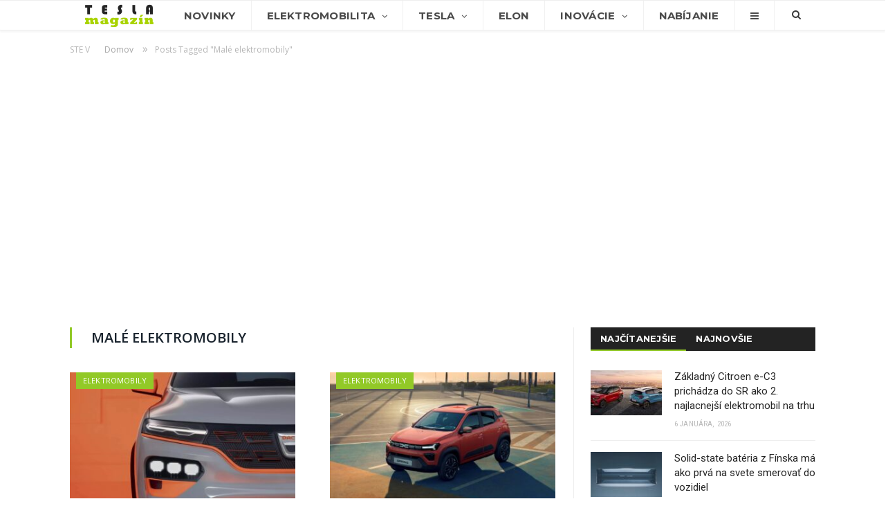

--- FILE ---
content_type: text/html; charset=UTF-8
request_url: https://www.teslamagazin.sk/tag/male-elektromobily/
body_size: 17110
content:
<!DOCTYPE html> <!--[if IE 8]><html class="ie ie8" lang="sk-SK"> <![endif]--> <!--[if IE 9]><html class="ie ie9" lang="sk-SK"> <![endif]--> <!--[if gt IE 9]><!--><html lang="sk-SK"> <!--<![endif]--><head><meta charset="UTF-8" /><title>Články o: Malé elektromobily - TeslaMagazin.sk</title><meta name="viewport" content="width=device-width, initial-scale=1" /><link rel="pingback" href="https://www.teslamagazin.sk/xmlrpc.php" /><link rel="shortcut icon" href="https://www.teslamagazin.sk/wp-content/uploads/2019/06/tesla-magazin-favi-1.png" /><link rel="apple-touch-icon-precomposed" href="https://www.teslamagazin.sk/wp-content/uploads/2019/06/tesla-magazin-mobile-favi-1.png" /><meta name="robots" content="index, follow, max-snippet:-1, max-image-preview:large, max-video-preview:-1" /><link rel="canonical" href="https://www.teslamagazin.sk/tag/male-elektromobily/" /><link rel="next" href="https://www.teslamagazin.sk/tag/male-elektromobily/page/2/" /><meta property="og:locale" content="sk_SK" /><meta property="og:type" content="article" /><meta property="og:title" content="Články o: Malé elektromobily - TeslaMagazin.sk" /><meta property="og:url" content="https://www.teslamagazin.sk/tag/male-elektromobily/" /><meta property="og:site_name" content="TeslaMagazin.sk" /><meta name="twitter:card" content="summary_large_image" /><meta name="twitter:site" content="@TeslaMagazinSK" /> <script type="application/ld+json" class="yoast-schema-graph">{"@context":"https://schema.org","@graph":[{"@type":"WebSite","@id":"https://www.teslamagazin.sk/#website","url":"https://www.teslamagazin.sk/","name":"TeslaMagazin.sk","description":"Internetov\u00fd magaz\u00edn zo sveta automobilky Tesla - tesla model 3, tesla model s, tesla model x, tesla forum, tesla motors, elektromobily, hybridy, powerwall, elon musk, nikola tesla, tesla automobily, supercharger, gigafactory, solarcity, model y, model p","potentialAction":[{"@type":"SearchAction","target":"https://www.teslamagazin.sk/?s={search_term_string}","query-input":"required name=search_term_string"}],"inLanguage":"sk-SK"},{"@type":"CollectionPage","@id":"https://www.teslamagazin.sk/tag/male-elektromobily/#webpage","url":"https://www.teslamagazin.sk/tag/male-elektromobily/","name":"\u010cl\u00e1nky o: Mal\u00e9 elektromobily - TeslaMagazin.sk","isPartOf":{"@id":"https://www.teslamagazin.sk/#website"},"inLanguage":"sk-SK","potentialAction":[{"@type":"ReadAction","target":["https://www.teslamagazin.sk/tag/male-elektromobily/"]}]}]}</script> <link rel='dns-prefetch' href='//fonts.googleapis.com' /><link rel='dns-prefetch' href='//s.w.org' /><link rel="alternate" type="application/rss+xml" title="RSS kanál: TeslaMagazin.sk &raquo;" href="https://www.teslamagazin.sk/feed/" /><link rel="alternate" type="application/rss+xml" title="RSS kanál komentárov webu TeslaMagazin.sk &raquo;" href="https://www.teslamagazin.sk/comments/feed/" /><link rel="alternate" type="application/rss+xml" title="KRSS kanál tagu TeslaMagazin.sk &raquo; Malé elektromobily" href="https://www.teslamagazin.sk/tag/male-elektromobily/feed/" /> <script defer src="[data-uri]"></script> <style type="text/css">img.wp-smiley,
img.emoji {
	display: inline !important;
	border: none !important;
	box-shadow: none !important;
	height: 1em !important;
	width: 1em !important;
	margin: 0 .07em !important;
	vertical-align: -0.1em !important;
	background: none !important;
	padding: 0 !important;
}</style><link rel='stylesheet' id='wp-block-library-css'  href='https://www.teslamagazin.sk/wp-includes/css/dist/block-library/style.min.css' type='text/css' media='all' /><link rel='stylesheet' id='contact-form-7-css'  href='https://www.teslamagazin.sk/wp-content/cache/autoptimize/css/autoptimize_single_a2e915fb21387a23a3578cb1b2b5a724.css' type='text/css' media='all' /><link rel='stylesheet' id='rtsocial-styleSheet-css'  href='https://www.teslamagazin.sk/wp-content/cache/autoptimize/css/autoptimize_single_8344a745c9c28b83156817291580f469.css' type='text/css' media='all' /><link rel='stylesheet' id='wpcm_css_frontend-css'  href='https://www.teslamagazin.sk/wp-content/cache/autoptimize/css/autoptimize_single_4f86269e31bdbc53e1e0a20a4d6938af.css' type='text/css' media='all' /><link rel='stylesheet' id='smartmag-fonts-css'  href='https://fonts.googleapis.com/css?family=Open+Sans:400,400italic,600,700|Roboto:400,500|Roboto+Condensed:400,600&#038;subset' type='text/css' media='all' /><link rel='stylesheet' id='smartmag-core-css'  href='https://www.teslamagazin.sk/wp-content/cache/autoptimize/css/autoptimize_single_0b9cb651ae018c51c8c3c8107fc95f4b.css' type='text/css' media='all' /><link rel='stylesheet' id='smartmag-responsive-css'  href='https://www.teslamagazin.sk/wp-content/cache/autoptimize/css/autoptimize_single_8b4ec8518e7a26e7cf4a702fa8eec757.css' type='text/css' media='all' /><link rel='stylesheet' id='smartmag-font-awesome-css'  href='https://www.teslamagazin.sk/wp-content/themes/smart-mag/css/fontawesome/css/font-awesome.min.css' type='text/css' media='all' /><link rel='stylesheet' id='smartmag-skin-css'  href='https://www.teslamagazin.sk/wp-content/cache/autoptimize/css/autoptimize_single_64a333393f798928b603af16c7e22751.css' type='text/css' media='all' /><link rel='stylesheet' id='custom-css-css'  href='https://www.teslamagazin.sk/?__custom_css=1&#038;ver=5.4.18' type='text/css' media='all' /> <script type='text/javascript' src='https://www.teslamagazin.sk/wp-includes/js/jquery/jquery.js'></script> <script defer type='text/javascript' src='https://www.teslamagazin.sk/wp-includes/js/jquery/jquery-migrate.min.js'></script> <script defer type='text/javascript' src='https://www.teslamagazin.sk/wp-content/plugins/wp-retina-2x/app/picturefill.min.js'></script> <link rel='https://api.w.org/' href='https://www.teslamagazin.sk/wp-json/' /><link rel="EditURI" type="application/rsd+xml" title="RSD" href="https://www.teslamagazin.sk/xmlrpc.php?rsd" /><link rel="wlwmanifest" type="application/wlwmanifest+xml" href="https://www.teslamagazin.sk/wp-includes/wlwmanifest.xml" /><meta name="generator" content="WordPress 5.4.18" /> <script defer src="[data-uri]"></script> <meta name="onesignal" content="wordpress-plugin"/> <script defer src="[data-uri]"></script> <meta name="google-site-verification" content="3pAVNTrTPPUGtxT8YXQE_qTCMvX8Dkdd9OHtQEzP3Mk" /> <!--[if lt IE 9]> <script src="https://www.teslamagazin.sk/wp-content/themes/smart-mag/js/html5.js" type="text/javascript"></script> <![endif]-->  <script defer src="[data-uri]"></script> <noscript><img height="1" width="1" style="display:none"
src="https://www.facebook.com/tr?id=1369006366474524&ev=PageView&noscript=1"
/></noscript></head><body class="archive tag tag-male-elektromobily tag-919 page-builder right-sidebar full skin-tech has-nav-light has-nav-full has-mobile-head"><div class="main-wrap"><div class="top-bar hidden"><div class="search"><form role="search" action="https://www.teslamagazin.sk/" method="get"> <input type="text" name="s" class="query" value="" placeholder="Hľadať..."/> <button class="search-button" type="submit"><i class="fa fa-search"></i></button></form></div></div><div id="main-head" class="main-head"><div class="wrap"><div class="mobile-head"><div class="menu-icon"><a href="#"><i class="fa fa-bars"></i></a></div><div class="title"> <a href="https://www.teslamagazin.sk/" title="TeslaMagazin.sk" rel="home" class"> <noscript><img src="https://www.teslamagazin.sk/wp-content/uploads/2020/06/tesla-magazin-logo-101.png" class="logo-image" alt="TeslaMagazin.sk" data-at2x="https://www.teslamagazin.sk/wp-content/uploads/2020/06/tesla-magazin-logo-151.png" /></noscript><img src='data:image/svg+xml,%3Csvg%20xmlns=%22http://www.w3.org/2000/svg%22%20viewBox=%220%200%20210%20140%22%3E%3C/svg%3E' data-src="https://www.teslamagazin.sk/wp-content/uploads/2020/06/tesla-magazin-logo-101.png" class="lazyload logo-image" alt="TeslaMagazin.sk" data-at2x="https://www.teslamagazin.sk/wp-content/uploads/2020/06/tesla-magazin-logo-151.png" /> </a></div><div class="search-overlay"> <a href="#" title="Search" class="search-icon"><i class="fa fa-search"></i></a></div></div><header class="centered"><div class="title"> <a href="https://www.teslamagazin.sk/" title="TeslaMagazin.sk" rel="home" class"> <noscript><img src="https://www.teslamagazin.sk/wp-content/uploads/2020/06/tesla-magazin-logo-101.png" class="logo-image" alt="TeslaMagazin.sk" data-at2x="https://www.teslamagazin.sk/wp-content/uploads/2020/06/tesla-magazin-logo-151.png" /></noscript><img src='data:image/svg+xml,%3Csvg%20xmlns=%22http://www.w3.org/2000/svg%22%20viewBox=%220%200%20210%20140%22%3E%3C/svg%3E' data-src="https://www.teslamagazin.sk/wp-content/uploads/2020/06/tesla-magazin-logo-101.png" class="lazyload logo-image" alt="TeslaMagazin.sk" data-at2x="https://www.teslamagazin.sk/wp-content/uploads/2020/06/tesla-magazin-logo-151.png" /> </a></div></header></div><div class="navigation-wrap cf" data-sticky-nav="1" data-sticky-type="smart"><nav class="navigation cf nav-full nav-light has-search"><div class="wrap"><div class="mobile" data-type="off-canvas" data-search="1"> <a href="#" class="selected"> <span class="text">Navigácia</span><span class="current"></span> <i class="hamburger fa fa-bars"></i> </a></div><div class="menu-main-menu-container"><ul id="menu-main-menu" class="menu"><li id="menu-item-1281" class="menu-item menu-item-type-custom menu-item-object-custom menu-item-home menu-item-1281"><a href="https://www.teslamagazin.sk/"><noscript><img src="https://www.teslamagazin.sk/wp-content/uploads/2016/10/tesla-magazin-logo.png"></noscript><img class="lazyload" src='data:image/svg+xml,%3Csvg%20xmlns=%22http://www.w3.org/2000/svg%22%20viewBox=%220%200%20210%20140%22%3E%3C/svg%3E' data-src="https://www.teslamagazin.sk/wp-content/uploads/2016/10/tesla-magazin-logo.png"></a></li><li id="menu-item-3541" class="menu-item menu-item-type-post_type menu-item-object-page menu-item-3541"><a href="https://www.teslamagazin.sk/tesla-novinky/">Novinky</a></li><li id="menu-item-1716" class="menu-item menu-item-type-taxonomy menu-item-object-category menu-item-has-children menu-cat-11 menu-item-1716"><a href="https://www.teslamagazin.sk/category/elektromobilita/">Elektromobilita</a><ul class="sub-menu"><li id="menu-item-7399" class="menu-item menu-item-type-custom menu-item-object-custom menu-item-7399"><a href="https://www.teslamagazin.sk/tag/elektromobilita-na-slovensku/">E-MOBILITA V SR</a></li><li id="menu-item-81411" class="menu-item menu-item-type-taxonomy menu-item-object-category menu-cat-742 menu-item-81411"><a href="https://www.teslamagazin.sk/category/elektromobilita/redakcne-testy/">REDAKČNÉ TESTY</a></li><li id="menu-item-3522" class="menu-item menu-item-type-taxonomy menu-item-object-category menu-cat-25 menu-item-3522"><a href="https://www.teslamagazin.sk/category/elektromobilita/elektromobily/">ELEKTROMOBILY</a></li><li id="menu-item-23342" class="menu-item menu-item-type-custom menu-item-object-custom menu-item-has-children menu-item-23342"><a href="#">AUTOMOBILKY</a><ul class="sub-menu"><li id="menu-item-23344" class="menu-item menu-item-type-custom menu-item-object-custom menu-item-23344"><a href="https://www.teslamagazin.sk/tag/alfa-romeo">ALFA ROMEO</a></li><li id="menu-item-23343" class="menu-item menu-item-type-custom menu-item-object-custom menu-item-23343"><a href="https://www.teslamagazin.sk/tag/audi/">AUDI</a></li><li id="menu-item-23345" class="menu-item menu-item-type-custom menu-item-object-custom menu-item-23345"><a href="https://www.teslamagazin.sk/tag/bmw">BMW</a></li><li id="menu-item-23346" class="menu-item menu-item-type-custom menu-item-object-custom menu-item-23346"><a href="https://www.teslamagazin.sk/tag/citroen">CITROËN</a></li><li id="menu-item-23348" class="menu-item menu-item-type-custom menu-item-object-custom menu-item-23348"><a href="https://www.teslamagazin.sk/tag/ds">DS</a></li><li id="menu-item-23349" class="menu-item menu-item-type-custom menu-item-object-custom menu-item-23349"><a href="http://https://www.teslamagazin.sk/tag/ferrari">FERRARI</a></li><li id="menu-item-23350" class="menu-item menu-item-type-custom menu-item-object-custom menu-item-23350"><a href="https://www.teslamagazin.sk/tag/fiat">FIAT</a></li><li id="menu-item-23351" class="menu-item menu-item-type-custom menu-item-object-custom menu-item-23351"><a href="https://www.teslamagazin.sk/tag/ford">FORD</a></li><li id="menu-item-23352" class="menu-item menu-item-type-custom menu-item-object-custom menu-item-23352"><a href="https://www.teslamagazin.sk/tag/honda">HONDA</a></li><li id="menu-item-23353" class="menu-item menu-item-type-custom menu-item-object-custom menu-item-23353"><a href="https://www.teslamagazin.sk/tag/hyundai">HYUNDAI</a></li><li id="menu-item-23354" class="menu-item menu-item-type-custom menu-item-object-custom menu-item-23354"><a href="https://www.teslamagazin.sk/tag/jaguar">JAGUAR</a></li><li id="menu-item-23355" class="menu-item menu-item-type-custom menu-item-object-custom menu-item-23355"><a href="https://www.teslamagazin.sk/tag/kia">KIA</a></li><li id="menu-item-23356" class="menu-item menu-item-type-custom menu-item-object-custom menu-item-23356"><a href="https://www.teslamagazin.sk/tag/maserati">MASERATI</a></li><li id="menu-item-23357" class="menu-item menu-item-type-custom menu-item-object-custom menu-item-23357"><a href="https://www.teslamagazin.sk/tag/mazda">MAZDA</a></li><li id="menu-item-23358" class="menu-item menu-item-type-custom menu-item-object-custom menu-item-23358"><a href="https://www.teslamagazin.sk/tag/mercedes-benz">MERCEDES-BENZ</a></li><li id="menu-item-23347" class="menu-item menu-item-type-custom menu-item-object-custom menu-item-23347"><a href="https://www.teslamagazin.sk/tag/mini">MINI</a></li><li id="menu-item-23359" class="menu-item menu-item-type-custom menu-item-object-custom menu-item-23359"><a href="https://www.teslamagazin.sk/tag/mitsubishi">MITSUBISHI</a></li><li id="menu-item-23360" class="menu-item menu-item-type-custom menu-item-object-custom menu-item-23360"><a href="https://www.teslamagazin.sk/tag/nissan">NISSAN</a></li><li id="menu-item-23361" class="menu-item menu-item-type-custom menu-item-object-custom menu-item-23361"><a href="https://www.teslamagazin.sk/tag/opel">OPEL</a></li><li id="menu-item-23362" class="menu-item menu-item-type-custom menu-item-object-custom menu-item-23362"><a href="https://www.teslamagazin.sk/tag/peugeot">PEUGEOT</a></li><li id="menu-item-23363" class="menu-item menu-item-type-custom menu-item-object-custom menu-item-23363"><a href="https://www.teslamagazin.sk/tag/porsche">PORSCHE</a></li><li id="menu-item-23364" class="menu-item menu-item-type-custom menu-item-object-custom menu-item-23364"><a href="https://www.teslamagazin.sk/tag/renault">RENAULT</a></li><li id="menu-item-23365" class="menu-item menu-item-type-custom menu-item-object-custom menu-item-23365"><a href="https://www.teslamagazin.sk/tag/seat">SEAT</a></li><li id="menu-item-23367" class="menu-item menu-item-type-custom menu-item-object-custom menu-item-23367"><a href="https://www.teslamagazin.sk/tag/smart">SMART</a></li><li id="menu-item-23368" class="menu-item menu-item-type-custom menu-item-object-custom menu-item-23368"><a href="https://www.teslamagazin.sk/tag/subaru">SUBARU</a></li><li id="menu-item-23369" class="menu-item menu-item-type-custom menu-item-object-custom menu-item-23369"><a href="https://www.teslamagazin.sk/tag/suzuki">SUZUKI</a></li><li id="menu-item-23366" class="menu-item menu-item-type-custom menu-item-object-custom menu-item-23366"><a href="https://www.teslamagazin.sk/tag/skoda">ŠKODA</a></li><li id="menu-item-23370" class="menu-item menu-item-type-custom menu-item-object-custom menu-item-23370"><a href="https://www.teslamagazin.sk/tag/toyota">TOYOTA</a></li><li id="menu-item-23371" class="menu-item menu-item-type-custom menu-item-object-custom menu-item-23371"><a href="https://www.teslamagazin.sk/tag/volkswagen">VOLKSWAGEN</a></li><li id="menu-item-23372" class="menu-item menu-item-type-custom menu-item-object-custom menu-item-23372"><a href="https://www.teslamagazin.sk/tag/volvo">VOLVO</a></li></ul></li><li id="menu-item-70987" class="menu-item menu-item-type-custom menu-item-object-custom menu-item-70987"><a href="https://www.teslamagazin.sk/tag/baterie-do-elektromobilov/">BATÉRIE</a></li><li id="menu-item-6100" class="menu-item menu-item-type-taxonomy menu-item-object-category menu-cat-32 menu-item-6100"><a href="https://www.teslamagazin.sk/category/elektromobilita/nabijacie-stanice-pre-elektromobily/">INFRAŠTRUKTÚRA</a></li><li id="menu-item-23341" class="menu-item menu-item-type-custom menu-item-object-custom menu-item-23341"><a href="https://www.teslamagazin.sk/tag/myty-elektromobility/">MÝTY ELEKTROMOBILITY</a></li><li id="menu-item-23340" class="menu-item menu-item-type-custom menu-item-object-custom menu-item-23340"><a href="https://www.teslamagazin.sk/tag/vyhody-elektromobilov/">VÝHODY ELEKTROMOBILOV</a></li><li id="menu-item-11352" class="menu-item menu-item-type-taxonomy menu-item-object-category menu-cat-30 menu-item-11352"><a href="https://www.teslamagazin.sk/category/elektromobilita/hybridy/">HYBRIDY</a></li><li id="menu-item-6291" class="menu-item menu-item-type-custom menu-item-object-custom menu-item-6291"><a href="https://www.teslamagazin.sk/elektromobil-info-vsetko-co-potrebujete-vediet-o-elektromobiloch/">ELEKTROMOBIL-INFO</a></li><li id="menu-item-9221" class="menu-item menu-item-type-post_type menu-item-object-page menu-item-9221"><a href="https://www.teslamagazin.sk/katalog-elektromobily-hybridy-plug-in-hybridy/">KATALÓG E-ÁUT</a></li></ul></li><li id="menu-item-3353" class="menu-item menu-item-type-taxonomy menu-item-object-category menu-item-has-children menu-cat-20 menu-item-3353"><a href="https://www.teslamagazin.sk/category/tesla-motors/">Tesla</a><ul class="sub-menu"><li id="menu-item-3356" class="menu-item menu-item-type-taxonomy menu-item-object-category menu-cat-17 menu-item-3356"><a href="https://www.teslamagazin.sk/category/tesla-motors/tesla-model-s/">MODEL S</a></li><li id="menu-item-3357" class="menu-item menu-item-type-taxonomy menu-item-object-category menu-cat-19 menu-item-3357"><a href="https://www.teslamagazin.sk/category/tesla-motors/tesla-model-x/">MODEL X</a></li><li id="menu-item-3355" class="menu-item menu-item-type-taxonomy menu-item-object-category menu-cat-14 menu-item-3355"><a href="https://www.teslamagazin.sk/category/tesla-motors/tesla-model-3-novinky/">MODEL 3</a></li><li id="menu-item-9828" class="menu-item menu-item-type-taxonomy menu-item-object-category menu-cat-454 menu-item-9828"><a href="https://www.teslamagazin.sk/category/tesla-motors/tesla-model-y-novinky/">MODEL Y</a></li><li id="menu-item-28834" class="menu-item menu-item-type-taxonomy menu-item-object-category menu-cat-1357 menu-item-28834"><a href="https://www.teslamagazin.sk/category/tesla-motors/tesla-cybertruck/">CYBERTRUCK</a></li><li id="menu-item-6041" class="menu-item menu-item-type-taxonomy menu-item-object-category menu-cat-61 menu-item-6041"><a href="https://www.teslamagazin.sk/category/tesla-motors/tesla-roadster/">ROADSTER</a></li><li id="menu-item-5925" class="menu-item menu-item-type-taxonomy menu-item-object-category menu-cat-54 menu-item-5925"><a href="https://www.teslamagazin.sk/category/tesla-motors/tesla-semi/">SEMI</a></li><li id="menu-item-8714" class="menu-item menu-item-type-custom menu-item-object-custom menu-item-8714"><a href="https://www.teslamagazin.sk/tag/tesla-energy/">TESLA ENERGY</a></li><li id="menu-item-1438" class="menu-item menu-item-type-taxonomy menu-item-object-category menu-cat-16 menu-item-1438"><a href="https://www.teslamagazin.sk/category/tesla-motors/tesla-v-praxi/">TESLA V PRAXI</a></li><li id="menu-item-5211" class="menu-item menu-item-type-taxonomy menu-item-object-category menu-cat-28 menu-item-5211"><a href="https://www.teslamagazin.sk/category/tesla-motors/tesla-gigafactory/">GIGAFACTORY</a></li><li id="menu-item-5212" class="menu-item menu-item-type-taxonomy menu-item-object-category menu-cat-26 menu-item-5212"><a href="https://www.teslamagazin.sk/category/tesla-motors/tesla-autopilot-novinky/">AUTOPILOT</a></li><li id="menu-item-5213" class="menu-item menu-item-type-taxonomy menu-item-object-category menu-cat-27 menu-item-5213"><a href="https://www.teslamagazin.sk/category/tesla-motors/tesla-supercharger-novinky/">SUPERCHARGER</a></li></ul></li><li id="menu-item-10357" class="menu-item menu-item-type-taxonomy menu-item-object-category menu-cat-23 menu-item-10357"><a href="https://www.teslamagazin.sk/category/elon-musk-novinky/">Elon</a></li><li id="menu-item-1278" class="menu-item menu-item-type-taxonomy menu-item-object-category menu-item-has-children menu-cat-10 menu-item-1278"><a href="https://www.teslamagazin.sk/category/technologicke-inovacie/">Inovácie</a><ul class="sub-menu"><li id="menu-item-3544" class="menu-item menu-item-type-taxonomy menu-item-object-category menu-cat-29 menu-item-3544"><a href="https://www.teslamagazin.sk/category/technologicke-inovacie/spacex-novinky/">SPACEX</a></li><li id="menu-item-8756" class="menu-item menu-item-type-custom menu-item-object-custom menu-item-8756"><a href="https://www.teslamagazin.sk/tag/the-boring-company/">THE BORING COMPANY</a></li><li id="menu-item-62395" class="menu-item menu-item-type-custom menu-item-object-custom menu-item-62395"><a href="https://www.teslamagazin.sk/tag/neuralink/">NEURALINK</a></li><li id="menu-item-62394" class="menu-item menu-item-type-taxonomy menu-item-object-category menu-cat-2610 menu-item-62394"><a href="https://www.teslamagazin.sk/category/xai/">xAI</a></li><li id="menu-item-62618" class="menu-item menu-item-type-taxonomy menu-item-object-category menu-cat-2624 menu-item-62618"><a href="https://www.teslamagazin.sk/category/x-com/">X.com</a></li><li id="menu-item-3545" class="menu-item menu-item-type-custom menu-item-object-custom menu-item-3545"><a href="https://www.teslamagazin.sk/tag/hyperloop/">HYPERLOOP</a></li><li id="menu-item-5712" class="menu-item menu-item-type-post_type menu-item-object-post menu-item-5712"><a href="https://www.teslamagazin.sk/nikola-tesla/">NIKOLA TESLA</a></li></ul></li><li id="menu-item-3632" class="menu-item menu-item-type-post_type menu-item-object-page menu-item-3632"><a href="https://www.teslamagazin.sk/nabijanie-elektromobilov/">Nabíjanie</a></li><li id="menu-item-1440" class="menu-item menu-item-type-custom menu-item-object-custom menu-item-has-children menu-item-1440"><a href="#"><i class="fa fa-bars only-icon"></i></a><ul class="sub-menu"><li id="menu-item-9261" class="menu-item menu-item-type-post_type menu-item-object-page menu-item-9261"><a href="https://www.teslamagazin.sk/katalog-elektromobily-hybridy-plug-in-hybridy/">Katalóg elektromobilov</a></li><li id="menu-item-9260" class="menu-item menu-item-type-post_type menu-item-object-page menu-item-9260"><a href="https://www.teslamagazin.sk/teslamagazin-reklama-a-spolupraca/">Reklama a spolupráca</a></li><li id="menu-item-1443" class="menu-item menu-item-type-post_type menu-item-object-page menu-item-1443"><a href="https://www.teslamagazin.sk/o-nas/">O nás</a></li><li id="menu-item-1441" class="menu-item menu-item-type-post_type menu-item-object-page menu-item-1441"><a href="https://www.teslamagazin.sk/kontaktny-formular/">Kontaktný formulár</a></li><li id="menu-item-1445" class="menu-item menu-item-type-custom menu-item-object-custom menu-item-1445"><a href="https://www.facebook.com/TeslaMagazin.sk/">FACEBOOK stránka</a></li></ul></li></ul></div><div class="mobile-menu-container"><ul id="menu-main-menu-1" class="menu mobile-menu"><li class="menu-item menu-item-type-custom menu-item-object-custom menu-item-home menu-item-1281"><a href="https://www.teslamagazin.sk/"><noscript><img src="https://www.teslamagazin.sk/wp-content/uploads/2016/10/tesla-magazin-logo.png"></noscript><img class="lazyload" src='data:image/svg+xml,%3Csvg%20xmlns=%22http://www.w3.org/2000/svg%22%20viewBox=%220%200%20210%20140%22%3E%3C/svg%3E' data-src="https://www.teslamagazin.sk/wp-content/uploads/2016/10/tesla-magazin-logo.png"></a></li><li class="menu-item menu-item-type-post_type menu-item-object-page menu-item-3541"><a href="https://www.teslamagazin.sk/tesla-novinky/">Novinky</a></li><li class="menu-item menu-item-type-taxonomy menu-item-object-category menu-item-has-children menu-cat-11 menu-item-1716"><a href="https://www.teslamagazin.sk/category/elektromobilita/">Elektromobilita</a><ul class="sub-menu"><li class="menu-item menu-item-type-custom menu-item-object-custom menu-item-7399"><a href="https://www.teslamagazin.sk/tag/elektromobilita-na-slovensku/">E-MOBILITA V SR</a></li><li class="menu-item menu-item-type-taxonomy menu-item-object-category menu-cat-742 menu-item-81411"><a href="https://www.teslamagazin.sk/category/elektromobilita/redakcne-testy/">REDAKČNÉ TESTY</a></li><li class="menu-item menu-item-type-taxonomy menu-item-object-category menu-cat-25 menu-item-3522"><a href="https://www.teslamagazin.sk/category/elektromobilita/elektromobily/">ELEKTROMOBILY</a></li><li class="menu-item menu-item-type-custom menu-item-object-custom menu-item-has-children menu-item-23342"><a href="#">AUTOMOBILKY</a><ul class="sub-menu"><li class="menu-item menu-item-type-custom menu-item-object-custom menu-item-23344"><a href="https://www.teslamagazin.sk/tag/alfa-romeo">ALFA ROMEO</a></li><li class="menu-item menu-item-type-custom menu-item-object-custom menu-item-23343"><a href="https://www.teslamagazin.sk/tag/audi/">AUDI</a></li><li class="menu-item menu-item-type-custom menu-item-object-custom menu-item-23345"><a href="https://www.teslamagazin.sk/tag/bmw">BMW</a></li><li class="menu-item menu-item-type-custom menu-item-object-custom menu-item-23346"><a href="https://www.teslamagazin.sk/tag/citroen">CITROËN</a></li><li class="menu-item menu-item-type-custom menu-item-object-custom menu-item-23348"><a href="https://www.teslamagazin.sk/tag/ds">DS</a></li><li class="menu-item menu-item-type-custom menu-item-object-custom menu-item-23349"><a href="http://https://www.teslamagazin.sk/tag/ferrari">FERRARI</a></li><li class="menu-item menu-item-type-custom menu-item-object-custom menu-item-23350"><a href="https://www.teslamagazin.sk/tag/fiat">FIAT</a></li><li class="menu-item menu-item-type-custom menu-item-object-custom menu-item-23351"><a href="https://www.teslamagazin.sk/tag/ford">FORD</a></li><li class="menu-item menu-item-type-custom menu-item-object-custom menu-item-23352"><a href="https://www.teslamagazin.sk/tag/honda">HONDA</a></li><li class="menu-item menu-item-type-custom menu-item-object-custom menu-item-23353"><a href="https://www.teslamagazin.sk/tag/hyundai">HYUNDAI</a></li><li class="menu-item menu-item-type-custom menu-item-object-custom menu-item-23354"><a href="https://www.teslamagazin.sk/tag/jaguar">JAGUAR</a></li><li class="menu-item menu-item-type-custom menu-item-object-custom menu-item-23355"><a href="https://www.teslamagazin.sk/tag/kia">KIA</a></li><li class="menu-item menu-item-type-custom menu-item-object-custom menu-item-23356"><a href="https://www.teslamagazin.sk/tag/maserati">MASERATI</a></li><li class="menu-item menu-item-type-custom menu-item-object-custom menu-item-23357"><a href="https://www.teslamagazin.sk/tag/mazda">MAZDA</a></li><li class="menu-item menu-item-type-custom menu-item-object-custom menu-item-23358"><a href="https://www.teslamagazin.sk/tag/mercedes-benz">MERCEDES-BENZ</a></li><li class="menu-item menu-item-type-custom menu-item-object-custom menu-item-23347"><a href="https://www.teslamagazin.sk/tag/mini">MINI</a></li><li class="menu-item menu-item-type-custom menu-item-object-custom menu-item-23359"><a href="https://www.teslamagazin.sk/tag/mitsubishi">MITSUBISHI</a></li><li class="menu-item menu-item-type-custom menu-item-object-custom menu-item-23360"><a href="https://www.teslamagazin.sk/tag/nissan">NISSAN</a></li><li class="menu-item menu-item-type-custom menu-item-object-custom menu-item-23361"><a href="https://www.teslamagazin.sk/tag/opel">OPEL</a></li><li class="menu-item menu-item-type-custom menu-item-object-custom menu-item-23362"><a href="https://www.teslamagazin.sk/tag/peugeot">PEUGEOT</a></li><li class="menu-item menu-item-type-custom menu-item-object-custom menu-item-23363"><a href="https://www.teslamagazin.sk/tag/porsche">PORSCHE</a></li><li class="menu-item menu-item-type-custom menu-item-object-custom menu-item-23364"><a href="https://www.teslamagazin.sk/tag/renault">RENAULT</a></li><li class="menu-item menu-item-type-custom menu-item-object-custom menu-item-23365"><a href="https://www.teslamagazin.sk/tag/seat">SEAT</a></li><li class="menu-item menu-item-type-custom menu-item-object-custom menu-item-23367"><a href="https://www.teslamagazin.sk/tag/smart">SMART</a></li><li class="menu-item menu-item-type-custom menu-item-object-custom menu-item-23368"><a href="https://www.teslamagazin.sk/tag/subaru">SUBARU</a></li><li class="menu-item menu-item-type-custom menu-item-object-custom menu-item-23369"><a href="https://www.teslamagazin.sk/tag/suzuki">SUZUKI</a></li><li class="menu-item menu-item-type-custom menu-item-object-custom menu-item-23366"><a href="https://www.teslamagazin.sk/tag/skoda">ŠKODA</a></li><li class="menu-item menu-item-type-custom menu-item-object-custom menu-item-23370"><a href="https://www.teslamagazin.sk/tag/toyota">TOYOTA</a></li><li class="menu-item menu-item-type-custom menu-item-object-custom menu-item-23371"><a href="https://www.teslamagazin.sk/tag/volkswagen">VOLKSWAGEN</a></li><li class="menu-item menu-item-type-custom menu-item-object-custom menu-item-23372"><a href="https://www.teslamagazin.sk/tag/volvo">VOLVO</a></li></ul></li><li class="menu-item menu-item-type-custom menu-item-object-custom menu-item-70987"><a href="https://www.teslamagazin.sk/tag/baterie-do-elektromobilov/">BATÉRIE</a></li><li class="menu-item menu-item-type-taxonomy menu-item-object-category menu-cat-32 menu-item-6100"><a href="https://www.teslamagazin.sk/category/elektromobilita/nabijacie-stanice-pre-elektromobily/">INFRAŠTRUKTÚRA</a></li><li class="menu-item menu-item-type-custom menu-item-object-custom menu-item-23341"><a href="https://www.teslamagazin.sk/tag/myty-elektromobility/">MÝTY ELEKTROMOBILITY</a></li><li class="menu-item menu-item-type-custom menu-item-object-custom menu-item-23340"><a href="https://www.teslamagazin.sk/tag/vyhody-elektromobilov/">VÝHODY ELEKTROMOBILOV</a></li><li class="menu-item menu-item-type-taxonomy menu-item-object-category menu-cat-30 menu-item-11352"><a href="https://www.teslamagazin.sk/category/elektromobilita/hybridy/">HYBRIDY</a></li><li class="menu-item menu-item-type-custom menu-item-object-custom menu-item-6291"><a href="https://www.teslamagazin.sk/elektromobil-info-vsetko-co-potrebujete-vediet-o-elektromobiloch/">ELEKTROMOBIL-INFO</a></li><li class="menu-item menu-item-type-post_type menu-item-object-page menu-item-9221"><a href="https://www.teslamagazin.sk/katalog-elektromobily-hybridy-plug-in-hybridy/">KATALÓG E-ÁUT</a></li></ul></li><li class="menu-item menu-item-type-taxonomy menu-item-object-category menu-item-has-children menu-cat-20 menu-item-3353"><a href="https://www.teslamagazin.sk/category/tesla-motors/">Tesla</a><ul class="sub-menu"><li class="menu-item menu-item-type-taxonomy menu-item-object-category menu-cat-17 menu-item-3356"><a href="https://www.teslamagazin.sk/category/tesla-motors/tesla-model-s/">MODEL S</a></li><li class="menu-item menu-item-type-taxonomy menu-item-object-category menu-cat-19 menu-item-3357"><a href="https://www.teslamagazin.sk/category/tesla-motors/tesla-model-x/">MODEL X</a></li><li class="menu-item menu-item-type-taxonomy menu-item-object-category menu-cat-14 menu-item-3355"><a href="https://www.teslamagazin.sk/category/tesla-motors/tesla-model-3-novinky/">MODEL 3</a></li><li class="menu-item menu-item-type-taxonomy menu-item-object-category menu-cat-454 menu-item-9828"><a href="https://www.teslamagazin.sk/category/tesla-motors/tesla-model-y-novinky/">MODEL Y</a></li><li class="menu-item menu-item-type-taxonomy menu-item-object-category menu-cat-1357 menu-item-28834"><a href="https://www.teslamagazin.sk/category/tesla-motors/tesla-cybertruck/">CYBERTRUCK</a></li><li class="menu-item menu-item-type-taxonomy menu-item-object-category menu-cat-61 menu-item-6041"><a href="https://www.teslamagazin.sk/category/tesla-motors/tesla-roadster/">ROADSTER</a></li><li class="menu-item menu-item-type-taxonomy menu-item-object-category menu-cat-54 menu-item-5925"><a href="https://www.teslamagazin.sk/category/tesla-motors/tesla-semi/">SEMI</a></li><li class="menu-item menu-item-type-custom menu-item-object-custom menu-item-8714"><a href="https://www.teslamagazin.sk/tag/tesla-energy/">TESLA ENERGY</a></li><li class="menu-item menu-item-type-taxonomy menu-item-object-category menu-cat-16 menu-item-1438"><a href="https://www.teslamagazin.sk/category/tesla-motors/tesla-v-praxi/">TESLA V PRAXI</a></li><li class="menu-item menu-item-type-taxonomy menu-item-object-category menu-cat-28 menu-item-5211"><a href="https://www.teslamagazin.sk/category/tesla-motors/tesla-gigafactory/">GIGAFACTORY</a></li><li class="menu-item menu-item-type-taxonomy menu-item-object-category menu-cat-26 menu-item-5212"><a href="https://www.teslamagazin.sk/category/tesla-motors/tesla-autopilot-novinky/">AUTOPILOT</a></li><li class="menu-item menu-item-type-taxonomy menu-item-object-category menu-cat-27 menu-item-5213"><a href="https://www.teslamagazin.sk/category/tesla-motors/tesla-supercharger-novinky/">SUPERCHARGER</a></li></ul></li><li class="menu-item menu-item-type-taxonomy menu-item-object-category menu-cat-23 menu-item-10357"><a href="https://www.teslamagazin.sk/category/elon-musk-novinky/">Elon</a></li><li class="menu-item menu-item-type-taxonomy menu-item-object-category menu-item-has-children menu-cat-10 menu-item-1278"><a href="https://www.teslamagazin.sk/category/technologicke-inovacie/">Inovácie</a><ul class="sub-menu"><li class="menu-item menu-item-type-taxonomy menu-item-object-category menu-cat-29 menu-item-3544"><a href="https://www.teslamagazin.sk/category/technologicke-inovacie/spacex-novinky/">SPACEX</a></li><li class="menu-item menu-item-type-custom menu-item-object-custom menu-item-8756"><a href="https://www.teslamagazin.sk/tag/the-boring-company/">THE BORING COMPANY</a></li><li class="menu-item menu-item-type-custom menu-item-object-custom menu-item-62395"><a href="https://www.teslamagazin.sk/tag/neuralink/">NEURALINK</a></li><li class="menu-item menu-item-type-taxonomy menu-item-object-category menu-cat-2610 menu-item-62394"><a href="https://www.teslamagazin.sk/category/xai/">xAI</a></li><li class="menu-item menu-item-type-taxonomy menu-item-object-category menu-cat-2624 menu-item-62618"><a href="https://www.teslamagazin.sk/category/x-com/">X.com</a></li><li class="menu-item menu-item-type-custom menu-item-object-custom menu-item-3545"><a href="https://www.teslamagazin.sk/tag/hyperloop/">HYPERLOOP</a></li><li class="menu-item menu-item-type-post_type menu-item-object-post menu-item-5712"><a href="https://www.teslamagazin.sk/nikola-tesla/">NIKOLA TESLA</a></li></ul></li><li class="menu-item menu-item-type-post_type menu-item-object-page menu-item-3632"><a href="https://www.teslamagazin.sk/nabijanie-elektromobilov/">Nabíjanie</a></li><li class="menu-item menu-item-type-custom menu-item-object-custom menu-item-has-children menu-item-1440"><a href="#"><i class="fa fa-bars only-icon"></i></a><ul class="sub-menu"><li class="menu-item menu-item-type-post_type menu-item-object-page menu-item-9261"><a href="https://www.teslamagazin.sk/katalog-elektromobily-hybridy-plug-in-hybridy/">Katalóg elektromobilov</a></li><li class="menu-item menu-item-type-post_type menu-item-object-page menu-item-9260"><a href="https://www.teslamagazin.sk/teslamagazin-reklama-a-spolupraca/">Reklama a spolupráca</a></li><li class="menu-item menu-item-type-post_type menu-item-object-page menu-item-1443"><a href="https://www.teslamagazin.sk/o-nas/">O nás</a></li><li class="menu-item menu-item-type-post_type menu-item-object-page menu-item-1441"><a href="https://www.teslamagazin.sk/kontaktny-formular/">Kontaktný formulár</a></li><li class="menu-item menu-item-type-custom menu-item-object-custom menu-item-1445"><a href="https://www.facebook.com/TeslaMagazin.sk/">FACEBOOK stránka</a></li></ul></li></ul></div></div></nav><div class="nav-search nav-light-search wrap"><div class="search-overlay"> <a href="#" title="Search" class="search-icon"><i class="fa fa-search"></i></a><div class="search"><form role="search" action="https://www.teslamagazin.sk/" method="get"> <input type="text" name="s" class="query" value="" placeholder="Hľadať..."/> <button class="search-button" type="submit"><i class="fa fa-search"></i></button></form></div></div></div></div></div><div class="breadcrumbs-wrap"><div class="wrap"><div class="breadcrumbs" itemscope itemtype="http://schema.org/BreadcrumbList"><span class="location">ste v</span><span itemprop="itemListElement" itemscope itemtype="http://schema.org/ListItem"><a itemprop="item" href="https://www.teslamagazin.sk/"><span itemprop="name">Domov</span> </a><meta itemprop="position" content="0" /></span><span class="delim">&raquo;</span><span class="current">Posts Tagged "Malé elektromobily"</span></div></div></div><div class="main wrap cf"><div class="row"><div class="col-8 main-content"><h2 class="main-heading"><strong>Malé elektromobily</strong></h2><div class="row listing meta-below"><div class="column half"><article class="highlights post-81445 post type-post status-publish format-standard has-post-thumbnail category-elektromobily tag-cenovo-dostupne-elektromobily tag-dacia tag-dacia-evader tag-male-elektromobily" itemscope itemtype="http://schema.org/Article"> <span class="cat-title cat-25"><a href="https://www.teslamagazin.sk/category/elektromobilita/elektromobily/" title="Elektromobily">Elektromobily</a></span> <a href="https://www.teslamagazin.sk/dacia-elektromobil-maly-cenovo-dostupny-2026/" title="Dacia uvedie na trh ďalší malý cenovo dostupný elektromobil" class="image-link"> <noscript><img width="351" height="221" src="https://www.teslamagazin.sk/wp-content/uploads/2025/02/dacia-spring-concept-351x221.jpg" class="image wp-post-image" alt="dacia spring concept" title="Dacia uvedie na trh ďalší malý cenovo dostupný elektromobil" itemprop="image" srcset="https://www.teslamagazin.sk/wp-content/uploads/2025/02/dacia-spring-concept-351x221.jpg 351w, https://www.teslamagazin.sk/wp-content/uploads/2025/02/dacia-spring-concept-103x65.jpg 103w, https://www.teslamagazin.sk/wp-content/uploads/2025/02/dacia-spring-concept-343x215.jpg 343w, https://www.teslamagazin.sk/wp-content/uploads/2025/02/dacia-spring-concept-163x102.jpg 163w" sizes="(max-width: 351px) 100vw, 351px" /></noscript><img width="351" height="221" src='data:image/svg+xml,%3Csvg%20xmlns=%22http://www.w3.org/2000/svg%22%20viewBox=%220%200%20351%20221%22%3E%3C/svg%3E' data-src="https://www.teslamagazin.sk/wp-content/uploads/2025/02/dacia-spring-concept-351x221.jpg" class="lazyload image wp-post-image" alt="dacia spring concept" title="Dacia uvedie na trh ďalší malý cenovo dostupný elektromobil" itemprop="image" data-srcset="https://www.teslamagazin.sk/wp-content/uploads/2025/02/dacia-spring-concept-351x221.jpg 351w, https://www.teslamagazin.sk/wp-content/uploads/2025/02/dacia-spring-concept-103x65.jpg 103w, https://www.teslamagazin.sk/wp-content/uploads/2025/02/dacia-spring-concept-343x215.jpg 343w, https://www.teslamagazin.sk/wp-content/uploads/2025/02/dacia-spring-concept-163x102.jpg 163w" data-sizes="(max-width: 351px) 100vw, 351px" /> </a><h2 itemprop="name headline"><a href="https://www.teslamagazin.sk/dacia-elektromobil-maly-cenovo-dostupny-2026/" title="Dacia uvedie na trh ďalší malý cenovo dostupný elektromobil" itemprop="url">Dacia uvedie na trh ďalší malý cenovo dostupný elektromobil</a></h2><div class="cf listing-meta meta below"> <time datetime="2026-01-14T17:31:45+01:00" itemprop="datePublished" class="meta-item">14 januára, 2026</time></div><div class="excerpt"><p>Dacia potvrdila, že tento rok uvedie na trh nový malý&hellip;</p></div></article></div><div class="column half"><article class="highlights post-81023 post type-post status-publish format-standard has-post-thumbnail category-elektromobily tag-cena-elektromobilov tag-cenovo-dostupne-elektromobily tag-dacia tag-dacia-spring tag-elektricke-crossovery tag-elektromobilita-na-slovensku tag-male-elektromobily" itemscope itemtype="http://schema.org/Article"> <span class="cat-title cat-25"><a href="https://www.teslamagazin.sk/category/elektromobilita/elektromobily/" title="Elektromobily">Elektromobily</a></span> <a href="https://www.teslamagazin.sk/dacia-spring-cena-modernizacia-2026/" title="Najlacnejší elektromobil v SR vstupuje po modernizácii do predaja" class="image-link"> <noscript><img width="351" height="221" src="https://www.teslamagazin.sk/wp-content/uploads/2025/12/dacia-spring-e1766506828534-351x221.jpg" class="image wp-post-image" alt="dacia spring" title="Najlacnejší elektromobil v SR vstupuje po modernizácii do predaja" itemprop="image" srcset="https://www.teslamagazin.sk/wp-content/uploads/2025/12/dacia-spring-e1766506828534-351x221.jpg 351w, https://www.teslamagazin.sk/wp-content/uploads/2025/12/dacia-spring-e1766506828534-103x65.jpg 103w, https://www.teslamagazin.sk/wp-content/uploads/2025/12/dacia-spring-e1766506828534-343x215.jpg 343w, https://www.teslamagazin.sk/wp-content/uploads/2025/12/dacia-spring-e1766506828534-163x102.jpg 163w" sizes="(max-width: 351px) 100vw, 351px" /></noscript><img width="351" height="221" src='data:image/svg+xml,%3Csvg%20xmlns=%22http://www.w3.org/2000/svg%22%20viewBox=%220%200%20351%20221%22%3E%3C/svg%3E' data-src="https://www.teslamagazin.sk/wp-content/uploads/2025/12/dacia-spring-e1766506828534-351x221.jpg" class="lazyload image wp-post-image" alt="dacia spring" title="Najlacnejší elektromobil v SR vstupuje po modernizácii do predaja" itemprop="image" data-srcset="https://www.teslamagazin.sk/wp-content/uploads/2025/12/dacia-spring-e1766506828534-351x221.jpg 351w, https://www.teslamagazin.sk/wp-content/uploads/2025/12/dacia-spring-e1766506828534-103x65.jpg 103w, https://www.teslamagazin.sk/wp-content/uploads/2025/12/dacia-spring-e1766506828534-343x215.jpg 343w, https://www.teslamagazin.sk/wp-content/uploads/2025/12/dacia-spring-e1766506828534-163x102.jpg 163w" data-sizes="(max-width: 351px) 100vw, 351px" /> </a><h2 itemprop="name headline"><a href="https://www.teslamagazin.sk/dacia-spring-cena-modernizacia-2026/" title="Najlacnejší elektromobil v SR vstupuje po modernizácii do predaja" itemprop="url">Najlacnejší elektromobil v SR vstupuje po modernizácii do predaja</a></h2><div class="cf listing-meta meta below"> <time datetime="2025-12-23T17:56:56+01:00" itemprop="datePublished" class="meta-item">23 decembra, 2025</time></div><div class="excerpt"><p>Dacia ku koncu roka informuje, že významne modernizovaný model Dacia&hellip;</p></div></article></div><div class="column half"><article class="highlights post-80856 post type-post status-publish format-standard has-post-thumbnail category-elektromobily tag-cenovo-dostupne-elektromobily tag-elektromobilita-v-europe tag-europska-unia tag-male-elektromobily tag-small-affordable-cars tag-zakaz-predaja-spalovacich-aut" itemscope itemtype="http://schema.org/Article"> <span class="cat-title cat-25"><a href="https://www.teslamagazin.sk/category/elektromobilita/elektromobily/" title="Elektromobily">Elektromobily</a></span> <a href="https://www.teslamagazin.sk/eu-cenovo-dostupne-elektromobily-zrusenie-zakazu-spalovacich-aut/" title="EÚ podporí cenovo dostupné elektromobily, zatiaľ čo ruší tzv. &#8222;zákaz spaľovákov&#8220;" class="image-link"> <noscript><img width="351" height="221" src="https://www.teslamagazin.sk/wp-content/uploads/2022/06/elektromobily-nabijanie-nabijacia-stanica-1-e1655738102611-351x221.jpg" class="image wp-post-image" alt="elektromobily nabijanie nabijacia stanica" title="EÚ podporí cenovo dostupné elektromobily, zatiaľ čo ruší tzv. &#8222;zákaz spaľovákov&#8220;" itemprop="image" srcset="https://www.teslamagazin.sk/wp-content/uploads/2022/06/elektromobily-nabijanie-nabijacia-stanica-1-e1655738102611-351x221.jpg 351w, https://www.teslamagazin.sk/wp-content/uploads/2022/06/elektromobily-nabijanie-nabijacia-stanica-1-e1655738102611-103x65.jpg 103w, https://www.teslamagazin.sk/wp-content/uploads/2022/06/elektromobily-nabijanie-nabijacia-stanica-1-e1655738102611-343x215.jpg 343w, https://www.teslamagazin.sk/wp-content/uploads/2022/06/elektromobily-nabijanie-nabijacia-stanica-1-e1655738102611-163x102.jpg 163w" sizes="(max-width: 351px) 100vw, 351px" /></noscript><img width="351" height="221" src='data:image/svg+xml,%3Csvg%20xmlns=%22http://www.w3.org/2000/svg%22%20viewBox=%220%200%20351%20221%22%3E%3C/svg%3E' data-src="https://www.teslamagazin.sk/wp-content/uploads/2022/06/elektromobily-nabijanie-nabijacia-stanica-1-e1655738102611-351x221.jpg" class="lazyload image wp-post-image" alt="elektromobily nabijanie nabijacia stanica" title="EÚ podporí cenovo dostupné elektromobily, zatiaľ čo ruší tzv. &#8222;zákaz spaľovákov&#8220;" itemprop="image" data-srcset="https://www.teslamagazin.sk/wp-content/uploads/2022/06/elektromobily-nabijanie-nabijacia-stanica-1-e1655738102611-351x221.jpg 351w, https://www.teslamagazin.sk/wp-content/uploads/2022/06/elektromobily-nabijanie-nabijacia-stanica-1-e1655738102611-103x65.jpg 103w, https://www.teslamagazin.sk/wp-content/uploads/2022/06/elektromobily-nabijanie-nabijacia-stanica-1-e1655738102611-343x215.jpg 343w, https://www.teslamagazin.sk/wp-content/uploads/2022/06/elektromobily-nabijanie-nabijacia-stanica-1-e1655738102611-163x102.jpg 163w" data-sizes="(max-width: 351px) 100vw, 351px" /> </a><h2 itemprop="name headline"><a href="https://www.teslamagazin.sk/eu-cenovo-dostupne-elektromobily-zrusenie-zakazu-spalovacich-aut/" title="EÚ podporí cenovo dostupné elektromobily, zatiaľ čo ruší tzv. &#8222;zákaz spaľovákov&#8220;" itemprop="url">EÚ podporí cenovo dostupné elektromobily, zatiaľ čo ruší tzv. &#8222;zákaz spaľovákov&#8220;</a></h2><div class="cf listing-meta meta below"> <time datetime="2025-12-17T12:16:30+01:00" itemprop="datePublished" class="meta-item">17 decembra, 2025</time></div><div class="excerpt"><p>EÚ, resp. Európska komisia predstavila nový balík opatrení, ktorý má&hellip;</p></div></article></div><div class="column half"><article class="highlights post-80323 post type-post status-publish format-standard has-post-thumbnail category-elektromobily tag-byd tag-byd-atto-2 tag-byd-dolphin-surf tag-cena-elektromobilov tag-cenovo-dostupne-elektromobily tag-cinske-elektromobily tag-elektromobilita-na-slovensku tag-male-elektromobily tag-sub-kompaktne-elektromobily tag-suv-elektromobily" itemscope itemtype="http://schema.org/Article"> <span class="cat-title cat-25"><a href="https://www.teslamagazin.sk/category/elektromobilita/elektromobily/" title="Elektromobily">Elektromobily</a></span> <a href="https://www.teslamagazin.sk/byd-dolphin-surf-cena-atto-2-slovensko/" title="Najlacnejšie elektromobily od BYD prichádzajú do SR a odhaľujú ceny" class="image-link"> <noscript><img width="351" height="221" src="https://www.teslamagazin.sk/wp-content/uploads/2025/11/byd-dolphin-surf-byd-atto-2-e1764330174395-351x221.jpg" class="image wp-post-image" alt="byd dolphin surf byd atto 2" title="Najlacnejšie elektromobily od BYD prichádzajú do SR a odhaľujú ceny" itemprop="image" srcset="https://www.teslamagazin.sk/wp-content/uploads/2025/11/byd-dolphin-surf-byd-atto-2-e1764330174395-351x221.jpg 351w, https://www.teslamagazin.sk/wp-content/uploads/2025/11/byd-dolphin-surf-byd-atto-2-e1764330174395-103x65.jpg 103w, https://www.teslamagazin.sk/wp-content/uploads/2025/11/byd-dolphin-surf-byd-atto-2-e1764330174395-343x215.jpg 343w, https://www.teslamagazin.sk/wp-content/uploads/2025/11/byd-dolphin-surf-byd-atto-2-e1764330174395-163x102.jpg 163w" sizes="(max-width: 351px) 100vw, 351px" /></noscript><img width="351" height="221" src='data:image/svg+xml,%3Csvg%20xmlns=%22http://www.w3.org/2000/svg%22%20viewBox=%220%200%20351%20221%22%3E%3C/svg%3E' data-src="https://www.teslamagazin.sk/wp-content/uploads/2025/11/byd-dolphin-surf-byd-atto-2-e1764330174395-351x221.jpg" class="lazyload image wp-post-image" alt="byd dolphin surf byd atto 2" title="Najlacnejšie elektromobily od BYD prichádzajú do SR a odhaľujú ceny" itemprop="image" data-srcset="https://www.teslamagazin.sk/wp-content/uploads/2025/11/byd-dolphin-surf-byd-atto-2-e1764330174395-351x221.jpg 351w, https://www.teslamagazin.sk/wp-content/uploads/2025/11/byd-dolphin-surf-byd-atto-2-e1764330174395-103x65.jpg 103w, https://www.teslamagazin.sk/wp-content/uploads/2025/11/byd-dolphin-surf-byd-atto-2-e1764330174395-343x215.jpg 343w, https://www.teslamagazin.sk/wp-content/uploads/2025/11/byd-dolphin-surf-byd-atto-2-e1764330174395-163x102.jpg 163w" data-sizes="(max-width: 351px) 100vw, 351px" /> </a><h2 itemprop="name headline"><a href="https://www.teslamagazin.sk/byd-dolphin-surf-cena-atto-2-slovensko/" title="Najlacnejšie elektromobily od BYD prichádzajú do SR a odhaľujú ceny" itemprop="url">Najlacnejšie elektromobily od BYD prichádzajú do SR a odhaľujú ceny</a></h2><div class="cf listing-meta meta below"> <time datetime="2025-11-28T12:54:34+01:00" itemprop="datePublished" class="meta-item">28 novembra, 2025</time></div><div class="excerpt"><p>BYD konečne uvádza na slovenský trh svoje najmenšie a cenovo&hellip;</p></div></article></div><div class="column half"><article class="highlights post-80200 post type-post status-publish format-standard has-post-thumbnail category-elektromobily tag-cena-elektromobilov tag-cenovo-dostupne-elektromobily tag-male-elektromobily tag-renault tag-renault-twingo-e-tech" itemscope itemtype="http://schema.org/Article"> <span class="cat-title cat-25"><a href="https://www.teslamagazin.sk/category/elektromobilita/elektromobily/" title="Elektromobily">Elektromobily</a></span> <a href="https://www.teslamagazin.sk/renault-twingo-e-tech-cena-specifikacie/" title="Najlacnejší elektrický Renault odhalil prvé cenovky a ďalšie špecifikácie" class="image-link"> <noscript><img width="351" height="221" src="https://www.teslamagazin.sk/wp-content/uploads/2025/11/renault_twingo_e-tech-2-351x221.jpg" class="image wp-post-image" alt="renault twingo e-tech" title="Najlacnejší elektrický Renault odhalil prvé cenovky a ďalšie špecifikácie" itemprop="image" srcset="https://www.teslamagazin.sk/wp-content/uploads/2025/11/renault_twingo_e-tech-2-351x221.jpg 351w, https://www.teslamagazin.sk/wp-content/uploads/2025/11/renault_twingo_e-tech-2-103x65.jpg 103w, https://www.teslamagazin.sk/wp-content/uploads/2025/11/renault_twingo_e-tech-2-343x215.jpg 343w, https://www.teslamagazin.sk/wp-content/uploads/2025/11/renault_twingo_e-tech-2-163x102.jpg 163w" sizes="(max-width: 351px) 100vw, 351px" /></noscript><img width="351" height="221" src='data:image/svg+xml,%3Csvg%20xmlns=%22http://www.w3.org/2000/svg%22%20viewBox=%220%200%20351%20221%22%3E%3C/svg%3E' data-src="https://www.teslamagazin.sk/wp-content/uploads/2025/11/renault_twingo_e-tech-2-351x221.jpg" class="lazyload image wp-post-image" alt="renault twingo e-tech" title="Najlacnejší elektrický Renault odhalil prvé cenovky a ďalšie špecifikácie" itemprop="image" data-srcset="https://www.teslamagazin.sk/wp-content/uploads/2025/11/renault_twingo_e-tech-2-351x221.jpg 351w, https://www.teslamagazin.sk/wp-content/uploads/2025/11/renault_twingo_e-tech-2-103x65.jpg 103w, https://www.teslamagazin.sk/wp-content/uploads/2025/11/renault_twingo_e-tech-2-343x215.jpg 343w, https://www.teslamagazin.sk/wp-content/uploads/2025/11/renault_twingo_e-tech-2-163x102.jpg 163w" data-sizes="(max-width: 351px) 100vw, 351px" /> </a><h2 itemprop="name headline"><a href="https://www.teslamagazin.sk/renault-twingo-e-tech-cena-specifikacie/" title="Najlacnejší elektrický Renault odhalil prvé cenovky a ďalšie špecifikácie" itemprop="url">Najlacnejší elektrický Renault odhalil prvé cenovky a ďalšie špecifikácie</a></h2><div class="cf listing-meta meta below"> <time datetime="2025-11-20T12:08:20+01:00" itemprop="datePublished" class="meta-item">20 novembra, 2025</time></div><div class="excerpt"><p>Renault uvádza na prvé európske trhy svoj najmenší a najlacnejší&hellip;</p></div></article></div><div class="column half"><article class="highlights post-79925 post type-post status-publish format-standard has-post-thumbnail category-elektromobily tag-cenovo-dostupne-elektromobily tag-kg-motors tag-lacne-elektromobily tag-male-elektromobily tag-mestske-elektromobily tag-mibot" itemscope itemtype="http://schema.org/Article"> <span class="cat-title cat-25"><a href="https://www.teslamagazin.sk/category/elektromobilita/elektromobily/" title="Elektromobily">Elektromobily</a></span> <a href="https://www.teslamagazin.sk/mibot-vyroba-elektromobil-kg-motors/" title="Japonský mini-elektromobil Mibot za 6 500 € sa už vyrába" class="image-link"> <noscript><img width="351" height="221" src="https://www.teslamagazin.sk/wp-content/uploads/2025/05/mibot-2-e1748600298952-351x221.jpg" class="image wp-post-image" alt="mibot" title="Japonský mini-elektromobil Mibot za 6 500 € sa už vyrába" itemprop="image" srcset="https://www.teslamagazin.sk/wp-content/uploads/2025/05/mibot-2-e1748600298952-351x221.jpg 351w, https://www.teslamagazin.sk/wp-content/uploads/2025/05/mibot-2-e1748600298952-103x65.jpg 103w, https://www.teslamagazin.sk/wp-content/uploads/2025/05/mibot-2-e1748600298952-343x215.jpg 343w, https://www.teslamagazin.sk/wp-content/uploads/2025/05/mibot-2-e1748600298952-163x102.jpg 163w" sizes="(max-width: 351px) 100vw, 351px" /></noscript><img width="351" height="221" src='data:image/svg+xml,%3Csvg%20xmlns=%22http://www.w3.org/2000/svg%22%20viewBox=%220%200%20351%20221%22%3E%3C/svg%3E' data-src="https://www.teslamagazin.sk/wp-content/uploads/2025/05/mibot-2-e1748600298952-351x221.jpg" class="lazyload image wp-post-image" alt="mibot" title="Japonský mini-elektromobil Mibot za 6 500 € sa už vyrába" itemprop="image" data-srcset="https://www.teslamagazin.sk/wp-content/uploads/2025/05/mibot-2-e1748600298952-351x221.jpg 351w, https://www.teslamagazin.sk/wp-content/uploads/2025/05/mibot-2-e1748600298952-103x65.jpg 103w, https://www.teslamagazin.sk/wp-content/uploads/2025/05/mibot-2-e1748600298952-343x215.jpg 343w, https://www.teslamagazin.sk/wp-content/uploads/2025/05/mibot-2-e1748600298952-163x102.jpg 163w" data-sizes="(max-width: 351px) 100vw, 351px" /> </a><h2 itemprop="name headline"><a href="https://www.teslamagazin.sk/mibot-vyroba-elektromobil-kg-motors/" title="Japonský mini-elektromobil Mibot za 6 500 € sa už vyrába" itemprop="url">Japonský mini-elektromobil Mibot za 6 500 € sa už vyrába</a></h2><div class="cf listing-meta meta below"> <time datetime="2025-11-09T07:52:45+01:00" itemprop="datePublished" class="meta-item">9 novembra, 2025</time></div><div class="excerpt"><p>Japonskej spoločnosti KG Motors sa podarilo to, čo máloktorému mobility&hellip;</p></div></article></div><div class="column half"><article class="highlights post-79894 post type-post status-publish format-standard has-post-thumbnail category-elektromobily tag-cenovo-dostupne-elektromobily tag-elektricke-hatchbacky tag-male-elektromobily tag-renault tag-renault-twingo-e-tech" itemscope itemtype="http://schema.org/Article"> <span class="cat-title cat-25"><a href="https://www.teslamagazin.sk/category/elektromobilita/elektromobily/" title="Elektromobily">Elektromobily</a></span> <a href="https://www.teslamagazin.sk/renault-twingo-e-tech-predstavenie/" title="Renault predstavil svoj najlacnejší elektromobil &#8211; Twingo E-Tech" class="image-link"> <noscript><img width="351" height="221" src="https://www.teslamagazin.sk/wp-content/uploads/2025/11/renault_twingo_e-tech-3-351x221.jpg" class="image wp-post-image" alt="renault twingo e-tech" title="Renault predstavil svoj najlacnejší elektromobil &#8211; Twingo E-Tech" itemprop="image" srcset="https://www.teslamagazin.sk/wp-content/uploads/2025/11/renault_twingo_e-tech-3-351x221.jpg 351w, https://www.teslamagazin.sk/wp-content/uploads/2025/11/renault_twingo_e-tech-3-103x65.jpg 103w, https://www.teslamagazin.sk/wp-content/uploads/2025/11/renault_twingo_e-tech-3-343x215.jpg 343w, https://www.teslamagazin.sk/wp-content/uploads/2025/11/renault_twingo_e-tech-3-163x102.jpg 163w" sizes="(max-width: 351px) 100vw, 351px" /></noscript><img width="351" height="221" src='data:image/svg+xml,%3Csvg%20xmlns=%22http://www.w3.org/2000/svg%22%20viewBox=%220%200%20351%20221%22%3E%3C/svg%3E' data-src="https://www.teslamagazin.sk/wp-content/uploads/2025/11/renault_twingo_e-tech-3-351x221.jpg" class="lazyload image wp-post-image" alt="renault twingo e-tech" title="Renault predstavil svoj najlacnejší elektromobil &#8211; Twingo E-Tech" itemprop="image" data-srcset="https://www.teslamagazin.sk/wp-content/uploads/2025/11/renault_twingo_e-tech-3-351x221.jpg 351w, https://www.teslamagazin.sk/wp-content/uploads/2025/11/renault_twingo_e-tech-3-103x65.jpg 103w, https://www.teslamagazin.sk/wp-content/uploads/2025/11/renault_twingo_e-tech-3-343x215.jpg 343w, https://www.teslamagazin.sk/wp-content/uploads/2025/11/renault_twingo_e-tech-3-163x102.jpg 163w" data-sizes="(max-width: 351px) 100vw, 351px" /> </a><h2 itemprop="name headline"><a href="https://www.teslamagazin.sk/renault-twingo-e-tech-predstavenie/" title="Renault predstavil svoj najlacnejší elektromobil &#8211; Twingo E-Tech" itemprop="url">Renault predstavil svoj najlacnejší elektromobil &#8211; Twingo E-Tech</a></h2><div class="cf listing-meta meta below"> <time datetime="2025-11-06T17:32:52+01:00" itemprop="datePublished" class="meta-item">6 novembra, 2025</time></div><div class="excerpt"><p>Automobilka Renault dnes predstavila svoj najmenší a cenovo najdostupnejší elektromobil&hellip;</p></div></article></div><div class="column half"><article class="highlights post-79684 post type-post status-publish format-standard has-post-thumbnail category-elektromobily tag-byd tag-byd-racco tag-elektricke-kompakty tag-honda tag-honda-0 tag-honda-0-alpha tag-honda-super-one tag-male-elektromobily tag-mazda tag-mazda-vision-x-compact tag-mazda-vision-x-coupe tag-toyota tag-toyota-corolla-electric" itemscope itemtype="http://schema.org/Article"> <span class="cat-title cat-25"><a href="https://www.teslamagazin.sk/category/elektromobilita/elektromobily/" title="Elektromobily">Elektromobily</a></span> <a href="https://www.teslamagazin.sk/toyota-corolla-elektromobil-mazda-honda-byd/" title="Japonské e-novinky: Elektrická Toyota Corolla či najmenšie modely od Mazdy, Hondy a BYD" class="image-link"> <noscript><img width="351" height="221" src="https://www.teslamagazin.sk/wp-content/uploads/2025/10/toyota-corolla-electric-2-e1761737110757-351x221.jpg" class="image wp-post-image" alt="toyota corolla electric" title="Japonské e-novinky: Elektrická Toyota Corolla či najmenšie modely od Mazdy, Hondy a BYD" itemprop="image" srcset="https://www.teslamagazin.sk/wp-content/uploads/2025/10/toyota-corolla-electric-2-e1761737110757-351x221.jpg 351w, https://www.teslamagazin.sk/wp-content/uploads/2025/10/toyota-corolla-electric-2-e1761737110757-103x65.jpg 103w, https://www.teslamagazin.sk/wp-content/uploads/2025/10/toyota-corolla-electric-2-e1761737110757-343x215.jpg 343w, https://www.teslamagazin.sk/wp-content/uploads/2025/10/toyota-corolla-electric-2-e1761737110757-163x102.jpg 163w" sizes="(max-width: 351px) 100vw, 351px" /></noscript><img width="351" height="221" src='data:image/svg+xml,%3Csvg%20xmlns=%22http://www.w3.org/2000/svg%22%20viewBox=%220%200%20351%20221%22%3E%3C/svg%3E' data-src="https://www.teslamagazin.sk/wp-content/uploads/2025/10/toyota-corolla-electric-2-e1761737110757-351x221.jpg" class="lazyload image wp-post-image" alt="toyota corolla electric" title="Japonské e-novinky: Elektrická Toyota Corolla či najmenšie modely od Mazdy, Hondy a BYD" itemprop="image" data-srcset="https://www.teslamagazin.sk/wp-content/uploads/2025/10/toyota-corolla-electric-2-e1761737110757-351x221.jpg 351w, https://www.teslamagazin.sk/wp-content/uploads/2025/10/toyota-corolla-electric-2-e1761737110757-103x65.jpg 103w, https://www.teslamagazin.sk/wp-content/uploads/2025/10/toyota-corolla-electric-2-e1761737110757-343x215.jpg 343w, https://www.teslamagazin.sk/wp-content/uploads/2025/10/toyota-corolla-electric-2-e1761737110757-163x102.jpg 163w" data-sizes="(max-width: 351px) 100vw, 351px" /> </a><h2 itemprop="name headline"><a href="https://www.teslamagazin.sk/toyota-corolla-elektromobil-mazda-honda-byd/" title="Japonské e-novinky: Elektrická Toyota Corolla či najmenšie modely od Mazdy, Hondy a BYD" itemprop="url">Japonské e-novinky: Elektrická Toyota Corolla či najmenšie modely od Mazdy, Hondy a BYD</a></h2><div class="cf listing-meta meta below"> <time datetime="2025-10-29T12:40:15+01:00" itemprop="datePublished" class="meta-item">29 októbra, 2025</time></div><div class="excerpt"><p>Na aktuálne prebiehajúcom autosalóne Japan Mobility Show bolo predstavených viacero&hellip;</p></div></article></div><div class="column half"><article class="highlights post-79282 post type-post status-publish format-standard has-post-thumbnail category-elektromobily tag-cenovo-dostupne-elektromobily tag-male-elektromobily tag-renault tag-renault-twingo-e-tech" itemscope itemtype="http://schema.org/Article"> <span class="cat-title cat-25"><a href="https://www.teslamagazin.sk/category/elektromobilita/elektromobily/" title="Elektromobily">Elektromobily</a></span> <a href="https://www.teslamagazin.sk/renault-twingo-e-tech-seriovy-model/" title="Renault Twingo E-Tech s cenou pod 20 000 € sa už dá predobjednať" class="image-link"> <noscript><img width="351" height="221" src="https://www.teslamagazin.sk/wp-content/uploads/2025/01/renault-twingo-e-tech-1-e1736767570464-351x221.jpg" class="image wp-post-image" alt="renault twingo e-tech" title="Renault Twingo E-Tech s cenou pod 20 000 € sa už dá predobjednať" itemprop="image" srcset="https://www.teslamagazin.sk/wp-content/uploads/2025/01/renault-twingo-e-tech-1-e1736767570464-351x221.jpg 351w, https://www.teslamagazin.sk/wp-content/uploads/2025/01/renault-twingo-e-tech-1-e1736767570464-103x65.jpg 103w, https://www.teslamagazin.sk/wp-content/uploads/2025/01/renault-twingo-e-tech-1-e1736767570464-343x215.jpg 343w, https://www.teslamagazin.sk/wp-content/uploads/2025/01/renault-twingo-e-tech-1-e1736767570464-163x102.jpg 163w" sizes="(max-width: 351px) 100vw, 351px" /></noscript><img width="351" height="221" src='data:image/svg+xml,%3Csvg%20xmlns=%22http://www.w3.org/2000/svg%22%20viewBox=%220%200%20351%20221%22%3E%3C/svg%3E' data-src="https://www.teslamagazin.sk/wp-content/uploads/2025/01/renault-twingo-e-tech-1-e1736767570464-351x221.jpg" class="lazyload image wp-post-image" alt="renault twingo e-tech" title="Renault Twingo E-Tech s cenou pod 20 000 € sa už dá predobjednať" itemprop="image" data-srcset="https://www.teslamagazin.sk/wp-content/uploads/2025/01/renault-twingo-e-tech-1-e1736767570464-351x221.jpg 351w, https://www.teslamagazin.sk/wp-content/uploads/2025/01/renault-twingo-e-tech-1-e1736767570464-103x65.jpg 103w, https://www.teslamagazin.sk/wp-content/uploads/2025/01/renault-twingo-e-tech-1-e1736767570464-343x215.jpg 343w, https://www.teslamagazin.sk/wp-content/uploads/2025/01/renault-twingo-e-tech-1-e1736767570464-163x102.jpg 163w" data-sizes="(max-width: 351px) 100vw, 351px" /> </a><h2 itemprop="name headline"><a href="https://www.teslamagazin.sk/renault-twingo-e-tech-seriovy-model/" title="Renault Twingo E-Tech s cenou pod 20 000 € sa už dá predobjednať" itemprop="url">Renault Twingo E-Tech s cenou pod 20 000 € sa už dá predobjednať</a></h2><div class="cf listing-meta meta below"> <time datetime="2025-10-08T17:39:38+02:00" itemprop="datePublished" class="meta-item">8 októbra, 2025</time></div><div class="excerpt"><p>Najlacnejší elektromobil kategórie M1 od Renaultu, mestský hatchback Renault Twingo&hellip;</p></div></article></div><div class="column half"><article class="highlights post-79236 post type-post status-publish format-standard has-post-thumbnail category-elektromobily category-najcitanejsie tag-cenovo-dostupne-elektromobily tag-dacia tag-dacia-spring tag-elektricke-crossovery tag-male-elektromobily" itemscope itemtype="http://schema.org/Article"> <span class="cat-title cat-25"><a href="https://www.teslamagazin.sk/category/elektromobilita/elektromobily/" title="Elektromobily">Elektromobily</a></span> <a href="https://www.teslamagazin.sk/dacia-spring-modernizacia-2025/" title="Najlacnejší elektromobil na európskom trhu prešiel významnou modernizáciou" class="image-link"> <noscript><img width="351" height="221" src="https://www.teslamagazin.sk/wp-content/uploads/2025/10/dacia-spring-2025-2-e1759762253735-351x221.jpg" class="image wp-post-image" alt="dacia spring" title="Najlacnejší elektromobil na európskom trhu prešiel významnou modernizáciou" itemprop="image" srcset="https://www.teslamagazin.sk/wp-content/uploads/2025/10/dacia-spring-2025-2-e1759762253735-351x221.jpg 351w, https://www.teslamagazin.sk/wp-content/uploads/2025/10/dacia-spring-2025-2-e1759762253735-103x65.jpg 103w, https://www.teslamagazin.sk/wp-content/uploads/2025/10/dacia-spring-2025-2-e1759762253735-343x215.jpg 343w, https://www.teslamagazin.sk/wp-content/uploads/2025/10/dacia-spring-2025-2-e1759762253735-163x102.jpg 163w" sizes="(max-width: 351px) 100vw, 351px" /></noscript><img width="351" height="221" src='data:image/svg+xml,%3Csvg%20xmlns=%22http://www.w3.org/2000/svg%22%20viewBox=%220%200%20351%20221%22%3E%3C/svg%3E' data-src="https://www.teslamagazin.sk/wp-content/uploads/2025/10/dacia-spring-2025-2-e1759762253735-351x221.jpg" class="lazyload image wp-post-image" alt="dacia spring" title="Najlacnejší elektromobil na európskom trhu prešiel významnou modernizáciou" itemprop="image" data-srcset="https://www.teslamagazin.sk/wp-content/uploads/2025/10/dacia-spring-2025-2-e1759762253735-351x221.jpg 351w, https://www.teslamagazin.sk/wp-content/uploads/2025/10/dacia-spring-2025-2-e1759762253735-103x65.jpg 103w, https://www.teslamagazin.sk/wp-content/uploads/2025/10/dacia-spring-2025-2-e1759762253735-343x215.jpg 343w, https://www.teslamagazin.sk/wp-content/uploads/2025/10/dacia-spring-2025-2-e1759762253735-163x102.jpg 163w" data-sizes="(max-width: 351px) 100vw, 351px" /> </a><h2 itemprop="name headline"><a href="https://www.teslamagazin.sk/dacia-spring-modernizacia-2025/" title="Najlacnejší elektromobil na európskom trhu prešiel významnou modernizáciou" itemprop="url">Najlacnejší elektromobil na európskom trhu prešiel významnou modernizáciou</a></h2><div class="cf listing-meta meta below"> <time datetime="2025-10-06T17:03:59+02:00" itemprop="datePublished" class="meta-item">6 októbra, 2025</time></div><div class="excerpt"><p>Dacia Spring prešla doteraz najzásadnejšou modernizáciou. Tá priniesla podstatné zvýšenie&hellip;</p></div></article></div></div><div class="main-pagination"> <span aria-current="page" class="page-numbers current">1</span> <a class="page-numbers" href="https://www.teslamagazin.sk/tag/male-elektromobily/page/2/">2</a> <a class="page-numbers" href="https://www.teslamagazin.sk/tag/male-elektromobily/page/3/">3</a> <span class="page-numbers dots">&hellip;</span> <a class="page-numbers" href="https://www.teslamagazin.sk/tag/male-elektromobily/page/12/">12</a> <a class="next page-numbers" href="https://www.teslamagazin.sk/tag/male-elektromobily/page/2/"><span class="visuallyhidden">Next</span><i class="fa fa-angle-right"></i></a></div></div><aside class="col-4 sidebar" data-sticky="1"><div class="theiaStickySidebar"><ul><li id="bunyad-tabbed-recent-widget-7" class="widget tabbed"><ul class="tabs-list"><li class="active"> <a href="#" data-tab="1">Najčítanejšie</a></li><li class=""> <a href="#" data-tab="2">Najnovšie</a></li></ul><div class="tabs-data"><ul class="tab-posts active posts-list" id="recent-tab-1"><li> <a href="https://www.teslamagazin.sk/citroen-e-c3-urban-range-cena-slovensko/"><noscript><img width="103" height="65" src="https://www.teslamagazin.sk/wp-content/uploads/2023/10/citroen-e-c3-e1697556829672-103x65.jpg" class="attachment-post-thumbnail size-post-thumbnail wp-post-image" alt="citroen e-c3" title="Základný Citroen e-C3 prichádza do SR ako 2. najlacnejší elektromobil na trhu" srcset="https://www.teslamagazin.sk/wp-content/uploads/2023/10/citroen-e-c3-e1697556829672-103x65.jpg 103w, https://www.teslamagazin.sk/wp-content/uploads/2023/10/citroen-e-c3-e1697556829672-351x221.jpg 351w, https://www.teslamagazin.sk/wp-content/uploads/2023/10/citroen-e-c3-e1697556829672-343x215.jpg 343w, https://www.teslamagazin.sk/wp-content/uploads/2023/10/citroen-e-c3-e1697556829672-163x102.jpg 163w" sizes="(max-width: 103px) 100vw, 103px" /></noscript><img width="103" height="65" src='data:image/svg+xml,%3Csvg%20xmlns=%22http://www.w3.org/2000/svg%22%20viewBox=%220%200%20103%2065%22%3E%3C/svg%3E' data-src="https://www.teslamagazin.sk/wp-content/uploads/2023/10/citroen-e-c3-e1697556829672-103x65.jpg" class="lazyload attachment-post-thumbnail size-post-thumbnail wp-post-image" alt="citroen e-c3" title="Základný Citroen e-C3 prichádza do SR ako 2. najlacnejší elektromobil na trhu" data-srcset="https://www.teslamagazin.sk/wp-content/uploads/2023/10/citroen-e-c3-e1697556829672-103x65.jpg 103w, https://www.teslamagazin.sk/wp-content/uploads/2023/10/citroen-e-c3-e1697556829672-351x221.jpg 351w, https://www.teslamagazin.sk/wp-content/uploads/2023/10/citroen-e-c3-e1697556829672-343x215.jpg 343w, https://www.teslamagazin.sk/wp-content/uploads/2023/10/citroen-e-c3-e1697556829672-163x102.jpg 163w" data-sizes="(max-width: 103px) 100vw, 103px" /> </a><div class="content"> <a href="https://www.teslamagazin.sk/citroen-e-c3-urban-range-cena-slovensko/" title="Základný Citroen e-C3 prichádza do SR ako 2. najlacnejší elektromobil na trhu"> Základný Citroen e-C3 prichádza do SR ako 2. najlacnejší elektromobil na trhu</a><div class="cf listing-meta meta below"> <time datetime="2026-01-06T17:57:23+01:00" itemprop="datePublished" class="meta-item">6 januára, 2026</time></div></div></li><li> <a href="https://www.teslamagazin.sk/solid-state-bateria-donut-lab/"><noscript><img width="103" height="65" src="https://www.teslamagazin.sk/wp-content/uploads/2026/01/solid-state-baterie-donut-lab-e1767615449525-103x65.jpeg" class="attachment-post-thumbnail size-post-thumbnail wp-post-image" alt="solid-state bateria donut lab" title="Solid-state batéria z Fínska má ako prvá na svete smerovať do vozidiel" srcset="https://www.teslamagazin.sk/wp-content/uploads/2026/01/solid-state-baterie-donut-lab-e1767615449525-103x65.jpeg 103w, https://www.teslamagazin.sk/wp-content/uploads/2026/01/solid-state-baterie-donut-lab-e1767615449525-351x221.jpeg 351w, https://www.teslamagazin.sk/wp-content/uploads/2026/01/solid-state-baterie-donut-lab-e1767615449525-343x215.jpeg 343w, https://www.teslamagazin.sk/wp-content/uploads/2026/01/solid-state-baterie-donut-lab-e1767615449525-163x102.jpeg 163w" sizes="(max-width: 103px) 100vw, 103px" /></noscript><img width="103" height="65" src='data:image/svg+xml,%3Csvg%20xmlns=%22http://www.w3.org/2000/svg%22%20viewBox=%220%200%20103%2065%22%3E%3C/svg%3E' data-src="https://www.teslamagazin.sk/wp-content/uploads/2026/01/solid-state-baterie-donut-lab-e1767615449525-103x65.jpeg" class="lazyload attachment-post-thumbnail size-post-thumbnail wp-post-image" alt="solid-state bateria donut lab" title="Solid-state batéria z Fínska má ako prvá na svete smerovať do vozidiel" data-srcset="https://www.teslamagazin.sk/wp-content/uploads/2026/01/solid-state-baterie-donut-lab-e1767615449525-103x65.jpeg 103w, https://www.teslamagazin.sk/wp-content/uploads/2026/01/solid-state-baterie-donut-lab-e1767615449525-351x221.jpeg 351w, https://www.teslamagazin.sk/wp-content/uploads/2026/01/solid-state-baterie-donut-lab-e1767615449525-343x215.jpeg 343w, https://www.teslamagazin.sk/wp-content/uploads/2026/01/solid-state-baterie-donut-lab-e1767615449525-163x102.jpeg 163w" data-sizes="(max-width: 103px) 100vw, 103px" /> </a><div class="content"> <a href="https://www.teslamagazin.sk/solid-state-bateria-donut-lab/" title="Solid-state batéria z Fínska má ako prvá na svete smerovať do vozidiel"> Solid-state batéria z Fínska má ako prvá na svete smerovať do vozidiel</a><div class="cf listing-meta meta below"> <time datetime="2026-01-05T18:03:12+01:00" itemprop="datePublished" class="meta-item">5 januára, 2026</time></div></div></li><li> <a href="https://www.teslamagazin.sk/deepal-s05-europa-dodavky/"><noscript><img width="103" height="65" src="https://www.teslamagazin.sk/wp-content/uploads/2025/09/deepal-s05-3-e1757949709562-103x65.jpg" class="attachment-post-thumbnail size-post-thumbnail wp-post-image" alt="deepal s05" title="Ďalší čínsky konkurent Škody Enyaq je už na ceste do Európy" srcset="https://www.teslamagazin.sk/wp-content/uploads/2025/09/deepal-s05-3-e1757949709562-103x65.jpg 103w, https://www.teslamagazin.sk/wp-content/uploads/2025/09/deepal-s05-3-e1757949709562-351x221.jpg 351w, https://www.teslamagazin.sk/wp-content/uploads/2025/09/deepal-s05-3-e1757949709562-343x215.jpg 343w, https://www.teslamagazin.sk/wp-content/uploads/2025/09/deepal-s05-3-e1757949709562-163x102.jpg 163w" sizes="(max-width: 103px) 100vw, 103px" /></noscript><img width="103" height="65" src='data:image/svg+xml,%3Csvg%20xmlns=%22http://www.w3.org/2000/svg%22%20viewBox=%220%200%20103%2065%22%3E%3C/svg%3E' data-src="https://www.teslamagazin.sk/wp-content/uploads/2025/09/deepal-s05-3-e1757949709562-103x65.jpg" class="lazyload attachment-post-thumbnail size-post-thumbnail wp-post-image" alt="deepal s05" title="Ďalší čínsky konkurent Škody Enyaq je už na ceste do Európy" data-srcset="https://www.teslamagazin.sk/wp-content/uploads/2025/09/deepal-s05-3-e1757949709562-103x65.jpg 103w, https://www.teslamagazin.sk/wp-content/uploads/2025/09/deepal-s05-3-e1757949709562-351x221.jpg 351w, https://www.teslamagazin.sk/wp-content/uploads/2025/09/deepal-s05-3-e1757949709562-343x215.jpg 343w, https://www.teslamagazin.sk/wp-content/uploads/2025/09/deepal-s05-3-e1757949709562-163x102.jpg 163w" data-sizes="(max-width: 103px) 100vw, 103px" /> </a><div class="content"> <a href="https://www.teslamagazin.sk/deepal-s05-europa-dodavky/" title="Ďalší čínsky konkurent Škody Enyaq je už na ceste do Európy"> Ďalší čínsky konkurent Škody Enyaq je už na ceste do Európy</a><div class="cf listing-meta meta below"> <time datetime="2026-01-03T08:02:08+01:00" itemprop="datePublished" class="meta-item">3 januára, 2026</time></div></div></li><li> <a href="https://www.teslamagazin.sk/sodikove-baterie-catl-masove-nasadenie/"><noscript><img width="103" height="65" src="https://www.teslamagazin.sk/wp-content/uploads/2021/07/sodik-ionove-baterie-catl-1-e1627571435728-103x65.jpg" class="attachment-post-thumbnail size-post-thumbnail wp-post-image" alt="sodik-ionove baterie catl" title="Nábeh novej technológie batérií je na spadnutie. Prinesie lacnejšie elektromobily?" srcset="https://www.teslamagazin.sk/wp-content/uploads/2021/07/sodik-ionove-baterie-catl-1-e1627571435728-103x65.jpg 103w, https://www.teslamagazin.sk/wp-content/uploads/2021/07/sodik-ionove-baterie-catl-1-e1627571435728-351x221.jpg 351w, https://www.teslamagazin.sk/wp-content/uploads/2021/07/sodik-ionove-baterie-catl-1-e1627571435728-343x215.jpg 343w, https://www.teslamagazin.sk/wp-content/uploads/2021/07/sodik-ionove-baterie-catl-1-e1627571435728-163x102.jpg 163w" sizes="(max-width: 103px) 100vw, 103px" /></noscript><img width="103" height="65" src='data:image/svg+xml,%3Csvg%20xmlns=%22http://www.w3.org/2000/svg%22%20viewBox=%220%200%20103%2065%22%3E%3C/svg%3E' data-src="https://www.teslamagazin.sk/wp-content/uploads/2021/07/sodik-ionove-baterie-catl-1-e1627571435728-103x65.jpg" class="lazyload attachment-post-thumbnail size-post-thumbnail wp-post-image" alt="sodik-ionove baterie catl" title="Nábeh novej technológie batérií je na spadnutie. Prinesie lacnejšie elektromobily?" data-srcset="https://www.teslamagazin.sk/wp-content/uploads/2021/07/sodik-ionove-baterie-catl-1-e1627571435728-103x65.jpg 103w, https://www.teslamagazin.sk/wp-content/uploads/2021/07/sodik-ionove-baterie-catl-1-e1627571435728-351x221.jpg 351w, https://www.teslamagazin.sk/wp-content/uploads/2021/07/sodik-ionove-baterie-catl-1-e1627571435728-343x215.jpg 343w, https://www.teslamagazin.sk/wp-content/uploads/2021/07/sodik-ionove-baterie-catl-1-e1627571435728-163x102.jpg 163w" data-sizes="(max-width: 103px) 100vw, 103px" /> </a><div class="content"> <a href="https://www.teslamagazin.sk/sodikove-baterie-catl-masove-nasadenie/" title="Nábeh novej technológie batérií je na spadnutie. Prinesie lacnejšie elektromobily?"> Nábeh novej technológie batérií je na spadnutie. Prinesie lacnejšie elektromobily?</a><div class="cf listing-meta meta below"> <time datetime="2026-01-01T18:16:18+01:00" itemprop="datePublished" class="meta-item">1 januára, 2026</time></div></div></li><li> <a href="https://www.teslamagazin.sk/test-dojazd-nabijanie-spotreba-elektromobily-mraz/"><noscript><img width="103" height="65" src="https://www.teslamagazin.sk/wp-content/uploads/2025/12/test-dojazd-nabijanie-spotreba-elektromobily-mraz-103x65.jpg" class="attachment-post-thumbnail size-post-thumbnail wp-post-image" alt="test dojazd nabijanie potreba elektromobily mraz" title="Číňania otestovali dojazd, nabíjanie či spotrebu 31 elektromobilov v mrazivých podmienkach" srcset="https://www.teslamagazin.sk/wp-content/uploads/2025/12/test-dojazd-nabijanie-spotreba-elektromobily-mraz-103x65.jpg 103w, https://www.teslamagazin.sk/wp-content/uploads/2025/12/test-dojazd-nabijanie-spotreba-elektromobily-mraz-351x221.jpg 351w, https://www.teslamagazin.sk/wp-content/uploads/2025/12/test-dojazd-nabijanie-spotreba-elektromobily-mraz-343x215.jpg 343w, https://www.teslamagazin.sk/wp-content/uploads/2025/12/test-dojazd-nabijanie-spotreba-elektromobily-mraz-163x102.jpg 163w" sizes="(max-width: 103px) 100vw, 103px" /></noscript><img width="103" height="65" src='data:image/svg+xml,%3Csvg%20xmlns=%22http://www.w3.org/2000/svg%22%20viewBox=%220%200%20103%2065%22%3E%3C/svg%3E' data-src="https://www.teslamagazin.sk/wp-content/uploads/2025/12/test-dojazd-nabijanie-spotreba-elektromobily-mraz-103x65.jpg" class="lazyload attachment-post-thumbnail size-post-thumbnail wp-post-image" alt="test dojazd nabijanie potreba elektromobily mraz" title="Číňania otestovali dojazd, nabíjanie či spotrebu 31 elektromobilov v mrazivých podmienkach" data-srcset="https://www.teslamagazin.sk/wp-content/uploads/2025/12/test-dojazd-nabijanie-spotreba-elektromobily-mraz-103x65.jpg 103w, https://www.teslamagazin.sk/wp-content/uploads/2025/12/test-dojazd-nabijanie-spotreba-elektromobily-mraz-351x221.jpg 351w, https://www.teslamagazin.sk/wp-content/uploads/2025/12/test-dojazd-nabijanie-spotreba-elektromobily-mraz-343x215.jpg 343w, https://www.teslamagazin.sk/wp-content/uploads/2025/12/test-dojazd-nabijanie-spotreba-elektromobily-mraz-163x102.jpg 163w" data-sizes="(max-width: 103px) 100vw, 103px" /> </a><div class="content"> <a href="https://www.teslamagazin.sk/test-dojazd-nabijanie-spotreba-elektromobily-mraz/" title="Číňania otestovali dojazd, nabíjanie či spotrebu 31 elektromobilov v mrazivých podmienkach"> Číňania otestovali dojazd, nabíjanie či spotrebu 31 elektromobilov v mrazivých podmienkach</a><div class="cf listing-meta meta below"> <time datetime="2025-12-29T08:03:22+01:00" itemprop="datePublished" class="meta-item">29 decembra, 2025</time></div></div></li></ul><ul class="tab-posts  posts-list" id="recent-tab-2"><li> <a href="https://www.teslamagazin.sk/dacia-elektromobil-maly-cenovo-dostupny-2026/"><noscript><img width="103" height="65" src="https://www.teslamagazin.sk/wp-content/uploads/2025/02/dacia-spring-concept-103x65.jpg" class="attachment-post-thumbnail size-post-thumbnail wp-post-image" alt="dacia spring concept" title="Dacia uvedie na trh ďalší malý cenovo dostupný elektromobil" srcset="https://www.teslamagazin.sk/wp-content/uploads/2025/02/dacia-spring-concept-103x65.jpg 103w, https://www.teslamagazin.sk/wp-content/uploads/2025/02/dacia-spring-concept-351x221.jpg 351w, https://www.teslamagazin.sk/wp-content/uploads/2025/02/dacia-spring-concept-343x215.jpg 343w, https://www.teslamagazin.sk/wp-content/uploads/2025/02/dacia-spring-concept-163x102.jpg 163w" sizes="(max-width: 103px) 100vw, 103px" /></noscript><img width="103" height="65" src='data:image/svg+xml,%3Csvg%20xmlns=%22http://www.w3.org/2000/svg%22%20viewBox=%220%200%20103%2065%22%3E%3C/svg%3E' data-src="https://www.teslamagazin.sk/wp-content/uploads/2025/02/dacia-spring-concept-103x65.jpg" class="lazyload attachment-post-thumbnail size-post-thumbnail wp-post-image" alt="dacia spring concept" title="Dacia uvedie na trh ďalší malý cenovo dostupný elektromobil" data-srcset="https://www.teslamagazin.sk/wp-content/uploads/2025/02/dacia-spring-concept-103x65.jpg 103w, https://www.teslamagazin.sk/wp-content/uploads/2025/02/dacia-spring-concept-351x221.jpg 351w, https://www.teslamagazin.sk/wp-content/uploads/2025/02/dacia-spring-concept-343x215.jpg 343w, https://www.teslamagazin.sk/wp-content/uploads/2025/02/dacia-spring-concept-163x102.jpg 163w" data-sizes="(max-width: 103px) 100vw, 103px" /> </a><div class="content"> <a href="https://www.teslamagazin.sk/dacia-elektromobil-maly-cenovo-dostupny-2026/" title="Dacia uvedie na trh ďalší malý cenovo dostupný elektromobil"> Dacia uvedie na trh ďalší malý cenovo dostupný elektromobil</a><div class="cf listing-meta meta below"> <time datetime="2026-01-14T17:31:45+01:00" itemprop="datePublished" class="meta-item">14 januára, 2026</time></div></div></li><li> <a href="https://www.teslamagazin.sk/mazda-cx-6e-cena-slovensko/"><noscript><img width="103" height="65" src="https://www.teslamagazin.sk/wp-content/uploads/2026/01/mazda-cx-6e-2-e1768387786630-103x65.jpeg" class="attachment-post-thumbnail size-post-thumbnail wp-post-image" alt="mazda cx-6e" title="Elektrické SUV Mazda CX-6e už má aj slovenský cenník" srcset="https://www.teslamagazin.sk/wp-content/uploads/2026/01/mazda-cx-6e-2-e1768387786630-103x65.jpeg 103w, https://www.teslamagazin.sk/wp-content/uploads/2026/01/mazda-cx-6e-2-e1768387786630-351x221.jpeg 351w, https://www.teslamagazin.sk/wp-content/uploads/2026/01/mazda-cx-6e-2-e1768387786630-343x215.jpeg 343w, https://www.teslamagazin.sk/wp-content/uploads/2026/01/mazda-cx-6e-2-e1768387786630-163x102.jpeg 163w" sizes="(max-width: 103px) 100vw, 103px" /></noscript><img width="103" height="65" src='data:image/svg+xml,%3Csvg%20xmlns=%22http://www.w3.org/2000/svg%22%20viewBox=%220%200%20103%2065%22%3E%3C/svg%3E' data-src="https://www.teslamagazin.sk/wp-content/uploads/2026/01/mazda-cx-6e-2-e1768387786630-103x65.jpeg" class="lazyload attachment-post-thumbnail size-post-thumbnail wp-post-image" alt="mazda cx-6e" title="Elektrické SUV Mazda CX-6e už má aj slovenský cenník" data-srcset="https://www.teslamagazin.sk/wp-content/uploads/2026/01/mazda-cx-6e-2-e1768387786630-103x65.jpeg 103w, https://www.teslamagazin.sk/wp-content/uploads/2026/01/mazda-cx-6e-2-e1768387786630-351x221.jpeg 351w, https://www.teslamagazin.sk/wp-content/uploads/2026/01/mazda-cx-6e-2-e1768387786630-343x215.jpeg 343w, https://www.teslamagazin.sk/wp-content/uploads/2026/01/mazda-cx-6e-2-e1768387786630-163x102.jpeg 163w" data-sizes="(max-width: 103px) 100vw, 103px" /> </a><div class="content"> <a href="https://www.teslamagazin.sk/mazda-cx-6e-cena-slovensko/" title="Elektrické SUV Mazda CX-6e už má aj slovenský cenník"> Elektrické SUV Mazda CX-6e už má aj slovenský cenník</a><div class="cf listing-meta meta below"> <time datetime="2026-01-14T12:03:22+01:00" itemprop="datePublished" class="meta-item">14 januára, 2026</time></div></div></li><li> <a href="https://www.teslamagazin.sk/hyundai-ioniq-6-cena-specifikacie-modernizacia-2026/"><noscript><img width="103" height="65" src="https://www.teslamagazin.sk/wp-content/uploads/2025/04/hyundai-ioniq-6-4-103x65.jpg" class="attachment-post-thumbnail size-post-thumbnail wp-post-image" alt="hyundai ioniq 6 facelift" title="&#8222;Nový&#8220; Hyundai Ioniq 6 s dojazdom až 680 km odhaľuje špecifikácie a ceny" srcset="https://www.teslamagazin.sk/wp-content/uploads/2025/04/hyundai-ioniq-6-4-103x65.jpg 103w, https://www.teslamagazin.sk/wp-content/uploads/2025/04/hyundai-ioniq-6-4-351x221.jpg 351w, https://www.teslamagazin.sk/wp-content/uploads/2025/04/hyundai-ioniq-6-4-343x215.jpg 343w, https://www.teslamagazin.sk/wp-content/uploads/2025/04/hyundai-ioniq-6-4-163x102.jpg 163w" sizes="(max-width: 103px) 100vw, 103px" /></noscript><img width="103" height="65" src='data:image/svg+xml,%3Csvg%20xmlns=%22http://www.w3.org/2000/svg%22%20viewBox=%220%200%20103%2065%22%3E%3C/svg%3E' data-src="https://www.teslamagazin.sk/wp-content/uploads/2025/04/hyundai-ioniq-6-4-103x65.jpg" class="lazyload attachment-post-thumbnail size-post-thumbnail wp-post-image" alt="hyundai ioniq 6 facelift" title="&#8222;Nový&#8220; Hyundai Ioniq 6 s dojazdom až 680 km odhaľuje špecifikácie a ceny" data-srcset="https://www.teslamagazin.sk/wp-content/uploads/2025/04/hyundai-ioniq-6-4-103x65.jpg 103w, https://www.teslamagazin.sk/wp-content/uploads/2025/04/hyundai-ioniq-6-4-351x221.jpg 351w, https://www.teslamagazin.sk/wp-content/uploads/2025/04/hyundai-ioniq-6-4-343x215.jpg 343w, https://www.teslamagazin.sk/wp-content/uploads/2025/04/hyundai-ioniq-6-4-163x102.jpg 163w" data-sizes="(max-width: 103px) 100vw, 103px" /> </a><div class="content"> <a href="https://www.teslamagazin.sk/hyundai-ioniq-6-cena-specifikacie-modernizacia-2026/" title="&#8222;Nový&#8220; Hyundai Ioniq 6 s dojazdom až 680 km odhaľuje špecifikácie a ceny"> &#8222;Nový&#8220; Hyundai Ioniq 6 s dojazdom až 680 km odhaľuje špecifikácie a ceny</a><div class="cf listing-meta meta below"> <time datetime="2026-01-13T18:28:10+01:00" itemprop="datePublished" class="meta-item">13 januára, 2026</time></div></div></li><li> <a href="https://www.teslamagazin.sk/skoda-peaq-vlajkovy-elektromobil/"><noscript><img width="103" height="65" src="https://www.teslamagazin.sk/wp-content/uploads/2026/01/skoda-peaq-2-103x65.jpg" class="attachment-post-thumbnail size-post-thumbnail wp-post-image" alt="skoda peaq" title="Škoda Peaq: Vlajkový elektromobil značky sa blíži" srcset="https://www.teslamagazin.sk/wp-content/uploads/2026/01/skoda-peaq-2-103x65.jpg 103w, https://www.teslamagazin.sk/wp-content/uploads/2026/01/skoda-peaq-2-351x221.jpg 351w, https://www.teslamagazin.sk/wp-content/uploads/2026/01/skoda-peaq-2-343x215.jpg 343w, https://www.teslamagazin.sk/wp-content/uploads/2026/01/skoda-peaq-2-163x102.jpg 163w" sizes="(max-width: 103px) 100vw, 103px" /></noscript><img width="103" height="65" src='data:image/svg+xml,%3Csvg%20xmlns=%22http://www.w3.org/2000/svg%22%20viewBox=%220%200%20103%2065%22%3E%3C/svg%3E' data-src="https://www.teslamagazin.sk/wp-content/uploads/2026/01/skoda-peaq-2-103x65.jpg" class="lazyload attachment-post-thumbnail size-post-thumbnail wp-post-image" alt="skoda peaq" title="Škoda Peaq: Vlajkový elektromobil značky sa blíži" data-srcset="https://www.teslamagazin.sk/wp-content/uploads/2026/01/skoda-peaq-2-103x65.jpg 103w, https://www.teslamagazin.sk/wp-content/uploads/2026/01/skoda-peaq-2-351x221.jpg 351w, https://www.teslamagazin.sk/wp-content/uploads/2026/01/skoda-peaq-2-343x215.jpg 343w, https://www.teslamagazin.sk/wp-content/uploads/2026/01/skoda-peaq-2-163x102.jpg 163w" data-sizes="(max-width: 103px) 100vw, 103px" /> </a><div class="content"> <a href="https://www.teslamagazin.sk/skoda-peaq-vlajkovy-elektromobil/" title="Škoda Peaq: Vlajkový elektromobil značky sa blíži"> Škoda Peaq: Vlajkový elektromobil značky sa blíži</a><div class="cf listing-meta meta below"> <time datetime="2026-01-13T11:36:32+01:00" itemprop="datePublished" class="meta-item">13 januára, 2026</time></div></div></li><li> <a href="https://www.teslamagazin.sk/cla-na-elektromobily-z-ciny-zrusenie-zmeny-eu/"><noscript><img width="103" height="65" src="https://www.teslamagazin.sk/wp-content/uploads/2025/12/cina-auta-predaj-e1767097555491-103x65.jpg" class="attachment-post-thumbnail size-post-thumbnail wp-post-image" alt="cina auta predaj" title="Veľké clá na elektromobily z Číny môže nahradiť aj dohoda o cenách" srcset="https://www.teslamagazin.sk/wp-content/uploads/2025/12/cina-auta-predaj-e1767097555491-103x65.jpg 103w, https://www.teslamagazin.sk/wp-content/uploads/2025/12/cina-auta-predaj-e1767097555491-351x221.jpg 351w, https://www.teslamagazin.sk/wp-content/uploads/2025/12/cina-auta-predaj-e1767097555491-343x215.jpg 343w, https://www.teslamagazin.sk/wp-content/uploads/2025/12/cina-auta-predaj-e1767097555491-163x102.jpg 163w" sizes="(max-width: 103px) 100vw, 103px" /></noscript><img width="103" height="65" src='data:image/svg+xml,%3Csvg%20xmlns=%22http://www.w3.org/2000/svg%22%20viewBox=%220%200%20103%2065%22%3E%3C/svg%3E' data-src="https://www.teslamagazin.sk/wp-content/uploads/2025/12/cina-auta-predaj-e1767097555491-103x65.jpg" class="lazyload attachment-post-thumbnail size-post-thumbnail wp-post-image" alt="cina auta predaj" title="Veľké clá na elektromobily z Číny môže nahradiť aj dohoda o cenách" data-srcset="https://www.teslamagazin.sk/wp-content/uploads/2025/12/cina-auta-predaj-e1767097555491-103x65.jpg 103w, https://www.teslamagazin.sk/wp-content/uploads/2025/12/cina-auta-predaj-e1767097555491-351x221.jpg 351w, https://www.teslamagazin.sk/wp-content/uploads/2025/12/cina-auta-predaj-e1767097555491-343x215.jpg 343w, https://www.teslamagazin.sk/wp-content/uploads/2025/12/cina-auta-predaj-e1767097555491-163x102.jpg 163w" data-sizes="(max-width: 103px) 100vw, 103px" /> </a><div class="content"> <a href="https://www.teslamagazin.sk/cla-na-elektromobily-z-ciny-zrusenie-zmeny-eu/" title="Veľké clá na elektromobily z Číny môže nahradiť aj dohoda o cenách"> Veľké clá na elektromobily z Číny môže nahradiť aj dohoda o cenách</a><div class="cf listing-meta meta below"> <time datetime="2026-01-12T18:32:00+01:00" itemprop="datePublished" class="meta-item">12 januára, 2026</time></div></div></li></ul></div></li><li id="bunyad_ads_widget-44" class="widget code-widget"><div class="a-widget"> <script async src="//pagead2.googlesyndication.com/pagead/js/adsbygoogle.js"></script>  <ins class="adsbygoogle"
 style="display:inline-block;width:300px;height:600px"
 data-ad-client="ca-pub-2896573691331296"
 data-ad-slot="1658363195"></ins> <script>(adsbygoogle = window.adsbygoogle || []).push({});</script> </div></li><li id="bunyad_ads_widget-42" class="widget code-widget"><div class="a-widget"> <script async src="//pagead2.googlesyndication.com/pagead/js/adsbygoogle.js"></script>  <ins class="adsbygoogle"
 style="display:inline-block;width:336px;height:280px"
 data-ad-client="ca-pub-2896573691331296"
 data-ad-slot="9351542690"></ins> <script>(adsbygoogle = window.adsbygoogle || []).push({});</script> </div></li></ul></div></aside></div></div><footer class="main-footer"><div class="wrap"><ul class="widgets row cf"><li class="widget col-4 widget_text"><h3 class="widgettitle">Web-info</h3><div class="textwidget"><div class="textwidget"><ul><li style="text-align: center;"><a href="https://www.teslamagazin.sk/kontaktny-formular/">KONTAKT</a><a href="https://www.teslamagazin.sk/o-nas/"> / O NÁS</a><a href="https://www.teslamagazin.sk/teslamagazin-reklama-a-spolupraca/"> / REKLAMA A SPOLUPRÁCA</a></li><li style="text-align: center;"><a href="https://www.teslamagazin.sk/podmienky-pouzivania/">POUŽÍVANIE</a><a href="https://www.teslamagazin.sk/ochrana-osobnych-udajov/"> / OSOBNÉ ÚDAJE</a></li><li style="text-align: center;"><a href="https://www.teslamagazin.sk/hladame-kolegov-redaktorov/"><span style="color: #ff0000;">HĽADÁME REDAKTOROV!</span></a></li></ul></div></div></li><li class="widget col-4 widget_text"><h3 class="widgettitle">Lajkni a budeš v obraze</h3><div class="textwidget"><a href="https://www.facebook.com/TeslaMagazin.sk" target="_blank" rel="noopener noreferrer"><noscript><img class="aligncenter wp-image-49308 size-full" src="https://www.teslamagazin.sk/wp-content/uploads/2021/11/teslamagazin.sk-facebook-300px-1-e1637005732367.jpg" alt="" width="298" height="126" /></noscript><img class="lazyload aligncenter wp-image-49308 size-full" src='data:image/svg+xml,%3Csvg%20xmlns=%22http://www.w3.org/2000/svg%22%20viewBox=%220%200%20298%20126%22%3E%3C/svg%3E' data-src="https://www.teslamagazin.sk/wp-content/uploads/2021/11/teslamagazin.sk-facebook-300px-1-e1637005732367.jpg" alt="" width="298" height="126" /></a></div></li><li class="widget col-4 widget_text"><h3 class="widgettitle">Podrobnosti</h3><div class="textwidget"><div class="textwidget"><ul><li style="text-align: center;"><a href="https://www.teslamagazin.sk/tesla-model-s/">MODEL S</a><a href="https://www.teslamagazin.sk/tesla-model-x/"> / MODEL X</a></a><a href="https://www.teslamagazin.sk/tesla-model-3/"> / MODEL 3</a></li><li style="text-align: center;"><a href="https://www.teslamagazin.sk/tesla-model-y/">MODEL Y</a><a href="https://www.teslamagazin.sk/tesla-roadster"> / ROADSTER</a><a href="https://www.teslamagazin.sk/tesla-semi/"> / SEMI</a></li><li style="text-align: center;"><a href="https://www.teslamagazin.sk/katalog-elektromobily-hybridy-plug-in-hybridy/">KATALÓG E-ÁUT</a><a href="https://www.teslamagazin.sk/nabijacie-stanice/"> / NABÍJACIE STANICE</a><a href="https://www.teslamagazin.sk/nabijanie-elektromobilov-tesla"> / NABÍJANIE</a></li><li style="text-align: center;"><a href="https://www.teslamagazin.sk/tesla-motors/">TESLA INC.</a><a href="https://www.teslamagazin.sk/faq-tesla-motors-elektromobilita/"> / FAQ</a><a href="https://www.teslamagazin.sk/gigafactory/"> / GIGAFACTORY</a></li><li style="text-align: center;"><a href="https://www.teslamagazin.sk/elon-musk/">ELON MUSK</a><a href="https://www.teslamagazin.sk/nikola-tesla"> / NIKOLA TESLA</a></li></ul></div></li></ul></div><div class="lower-foot"><div class="wrap"><div class="widgets"><div class="textwidget">Copyright &copy; 2016 - 2026 TeslaMagazin.sk
&nbsp;
&nbsp;<ul class="social-icons cf"><li><a href="https://www.facebook.com/TeslaMagazin.sk/" class="icon fa fa-facebook" title="Facebook"><span class="visuallyhidden">Facebook</span></a></li><li><a href="https://www.youtube.com/channel/UCrkwSo2tvh0Z1PPSCi3J5dA?sub_confirmation=1" class="icon fa fa-youtube" title="Youtube"><span class="visuallyhidden">Youtube</span></a></li><li><a href="https://www.instagram.com/teslamagazin.sk/" class="icon fa fa-instagram" title="Instagram"><span class="visuallyhidden">Instagram</span></a></li><li><a href="https://twitter.com/TeslaMagazinSK" class="icon fa fa-twitter" title="Twitter"><span class="visuallyhidden">Twitter</span></a></li><li><a href="/?feed=rss2" class="icon fa fa-rss" title="RSS"><span class="visuallyhidden">RSS</span></a></li></ul></div></div></div></div></footer></div> <!--[if lte IE 7]><style type="text/css">.rtsocial-container-align-center #rtsocial-fb-vertical, .rtsocial-container-align-center #rtsocial-twitter-vertical, .rtsocial-container-align-none #rtsocial-fb-vertical, #btowp_img, #btowp_title, .rtsocial-container-align-center #rtsocial-twitter-horizontal, .rtsocial-container-align-center #rtsocial-fb-horizontal, .rtsocial-fb-like-dark, .rtsocial-fb-like-light, .rtsocial-fb-recommend-light, .rtsocial-fb-recommend-dark, .rt-social-connect a {
					*display: inline;
			}

			#rtsocial-twitter-vertical {
					max-width: 58px;
			}

			#rtsocial-fb-vertical {
					max-width: 96px;
			}</style><![endif]--> <noscript><style>.lazyload{display:none;}</style></noscript><script data-noptimize="1">window.lazySizesConfig=window.lazySizesConfig||{};window.lazySizesConfig.loadMode=1;</script><script defer data-noptimize="1" src='https://www.teslamagazin.sk/wp-content/plugins/autoptimize/classes/external/js/lazysizes.min.js?ao_version=3.1.14'></script><script defer src="[data-uri]"></script> <script defer type='text/javascript' src='https://www.teslamagazin.sk/wp-content/cache/autoptimize/js/autoptimize_single_f89263c0c2f24398a1df52eead69f5f8.js'></script> <script defer src="[data-uri]"></script> <script defer type='text/javascript' src='https://www.teslamagazin.sk/wp-content/cache/autoptimize/js/autoptimize_single_34ace28b5d13c3653719f1dbe4b45735.js'></script> <script defer type='text/javascript' src='https://www.teslamagazin.sk/wp-content/plugins/wp-performance-score-booster/assets/js/preloader.min.js'></script> <script defer src="[data-uri]"></script> <script defer type='text/javascript' src='https://www.teslamagazin.sk/wp-content/cache/autoptimize/js/autoptimize_single_8b30b425b18629df97d9b0ed4977dfdc.js'></script> <script defer type='text/javascript' src='https://www.teslamagazin.sk/wp-content/themes/smart-mag/js/jquery.flexslider-min.js'></script> <script defer type='text/javascript' src='https://www.teslamagazin.sk/wp-content/themes/smart-mag/js/jquery.sticky-sidebar.min.js'></script> <script defer type='text/javascript' src='https://www.teslamagazin.sk/wp-includes/js/wp-embed.min.js'></script> <script defer type='text/javascript' src='https://cdn.onesignal.com/sdks/web/v16/OneSignalSDK.page.js'></script> <script async src="//pagead2.googlesyndication.com/pagead/js/adsbygoogle.js"></script> <script>(adsbygoogle = window.adsbygoogle || []).push({
          google_ad_client: "ca-pub-2896573691331296",
          enable_page_level_ads: true
     });</script>  <script defer src="https://www.googletagmanager.com/gtag/js?id=UA-85726278-1"></script> <script defer src="[data-uri]"></script> </body></html>
<!-- Dynamic page generated in 0.250 seconds. -->
<!-- Cached page generated by WP-Super-Cache on 2026-01-14 20:13:12 -->

<!-- Compression = gzip -->

--- FILE ---
content_type: text/html; charset=utf-8
request_url: https://www.google.com/recaptcha/api2/aframe
body_size: 265
content:
<!DOCTYPE HTML><html><head><meta http-equiv="content-type" content="text/html; charset=UTF-8"></head><body><script nonce="M0SQ0Ddd_Qh2e6KnuaO_hw">/** Anti-fraud and anti-abuse applications only. See google.com/recaptcha */ try{var clients={'sodar':'https://pagead2.googlesyndication.com/pagead/sodar?'};window.addEventListener("message",function(a){try{if(a.source===window.parent){var b=JSON.parse(a.data);var c=clients[b['id']];if(c){var d=document.createElement('img');d.src=c+b['params']+'&rc='+(localStorage.getItem("rc::a")?sessionStorage.getItem("rc::b"):"");window.document.body.appendChild(d);sessionStorage.setItem("rc::e",parseInt(sessionStorage.getItem("rc::e")||0)+1);localStorage.setItem("rc::h",'1768419007295');}}}catch(b){}});window.parent.postMessage("_grecaptcha_ready", "*");}catch(b){}</script></body></html>